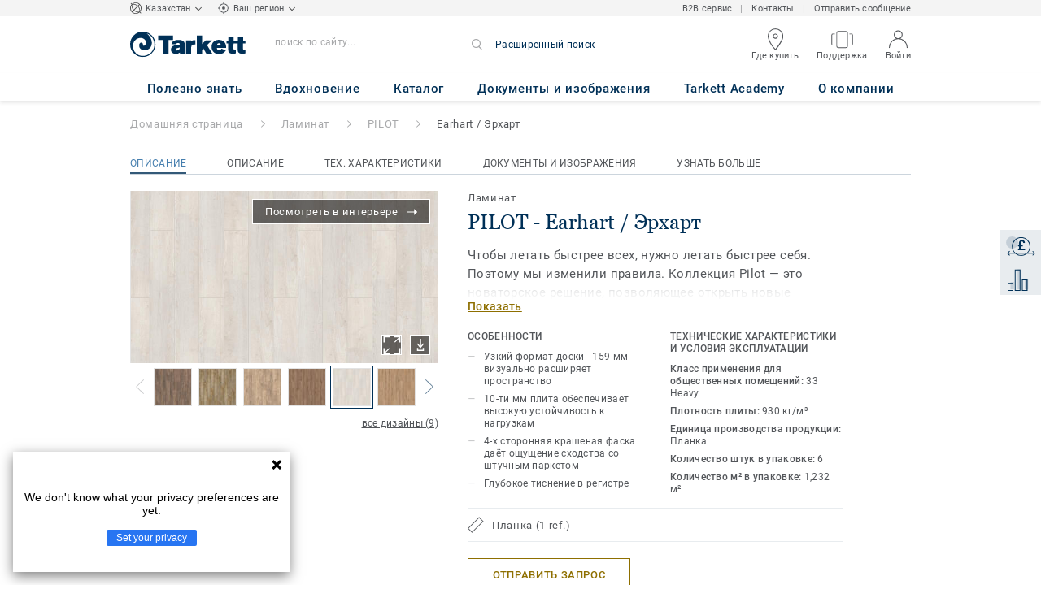

--- FILE ---
content_type: application/javascript
request_url: https://www.tarkett-kz.com/js/lib/yandex_analytics.js
body_size: 331
content:
/* eslint-disable */
function yandexAnalytics (document, window, metrikaCallbacksKey, yandexId) {
    (window[metrikaCallbacksKey] = window[metrikaCallbacksKey] || []).push(function () {
      try {
        window[`yaCounter${yandexId}`] = new Ya.Metrika({
          id: yandexId,
          clickmap: true,
          trackLinks: true,
          accurateTrackBounce: true,
          webvisor: true,
          trackHash: true
        });
      } catch (e) {
      }
    });
    var n = document.getElementsByTagName("script")[0], s = document.createElement("script"), f = function () {
      n.parentNode.insertBefore(s, n);
    };
    s.type = "text/javascript";
    s.async = true;
    s.src = "https://mc.yandex.ru/metrika/watch.js";
    if (window.opera == "[object Opera]") {
      document.addEventListener("DOMContentLoaded", f, false);
    } else {
      f();
    }
}

const yandexScriptNode = document.getElementById('yandex-script');
const yandexId = yandexScriptNode.getAttribute('data-yandex-id');

yandexAnalytics(document, window, "yandex_metrika_callbacks", yandexId);


--- FILE ---
content_type: text/plain
request_url: https://www.google-analytics.com/j/collect?v=1&_v=j102&a=230925243&t=pageview&_s=1&dl=https%3A%2F%2Fwww.tarkett-kz.com%2Fru_KZ%2Fcollection-C000878-pilot%2Fearhart-erhart&ul=en-us%40posix&dt=Earhart%20%2F%20%D0%AD%D1%80%D1%85%D0%B0%D1%80%D1%82%20PILOT%20%D0%9B%D0%B0%D0%BC%D0%B8%D0%BD%D0%B0%D1%82&sr=1280x720&vp=1280x720&_u=YGDACEABBAAAACAAo~&jid=1999310144&gjid=124374876&cid=910805346.1763207998&tid=UA-58365551-44&_gid=1713326089.1763207998&_r=1&_slc=1&gtm=45He5bc1n71WDP4QVv72158953za200zd72158953&cg1=product_page&cd1=KZ&cd2=BtoB&cd3=product_page&cd4=%D0%9B%D0%B0%D0%BC%D0%B8%D0%BD%D0%B0%D1%82&cd10=C000878&gcd=13l3l3l3l1l1&dma=0&tag_exp=103116026~103200004~104527906~104528500~104684208~104684211~115583767~115938466~115938469~116217636~116217638~116251938~116251940&z=61115984
body_size: -831
content:
2,cG-0LCEGLE5KG

--- FILE ---
content_type: application/javascript; charset=UTF-8
request_url: https://www.tarkett-kz.com/_nuxt/lang-messages-ru_KZ-yml.f687eb70a4b3189222b9.js
body_size: 34955
content:
(window.webpackJsonp=window.webpackJsonp||[]).push([[85],{974:function(e,t){const o=[{"components.footer.call_us":"Телефон:","components.nav.call_us":"Телефон:","components.footer.tarkett_social_facebook_link":"https://www.facebook.com/tarkettkz/","components.footer.tarkett_social_instagram_link":"https://www.instagram.com/tarkett_kz/","account.account_details.change_your_password":"ИЗМЕНИТЬ ПАРОЛЬ","account.account_details.details.edit":"ИЗМЕНИТЬ НАСТРОЙКИ УЧЕТНОЙ ЗАПИСИ","account.account_details.empty_history_title":"У вас еще не было ни одного заказа","account.account_details.details.company":"Название компании","account.account_details.details.email_address":"Ваш адрес электронной почты","account.account_details.details.firstname":"Имя","account.account_details.details.mobile_phone":"Мобильный телефон","account.account_details.details.office_phone":"Рабочий телефон","account.account_details.details.function.architect":"Архитектор","account.account_details.details.function.building_contractor":"Строительный подрядчик","account.account_details.details.function.designer":"Дизайнер","account.account_details.details.function.distributor":"Дистрибьютор","account.account_details.details.function.economist":"Экономист","account.account_details.details.function.flooring_contractor_support":"Компания по укладке напольных покрытий","account.account_details.details.function.general_contractor":"Генеральный подрядчик","account.account_details.details.function.label":"Ваша сфера деятельности","account.account_details.details.function.press":"Пресса","account.account_details.details.function.project_manager":"Руководитель проекта","account.account_details.details.lastname":"Фамилия","account.account_details.details.title":"ДАННЫЕ ВАШЕЙ УЧЕТНОЙ ЗАПИСИ","account.account_details.your_password":"ВАШ ПАРОЛЬ","account.account_nav.account_details":"Данные учетной записи","account.account_nav.documents":"Мои документы","account.account_nav.requests":"Запросы","account.account_nav.samples_history":"История заказов","account.confirmation_page.general_inquiry.label_button":"Вернуться на главную страницу","account.confirmation_page.general_inquiry.message":"Ваш вопрос был отправлен {ssid}. В ближайшее время с вами свяжется наш представитель.","account.confirmation_page.general_inquiry.meta.title":"Связаться с нами | Tarkett","account.confirmation_page.general_inquiry.title":"Спасибо!","account.contact":"Контактная информация","account.documents.title":"Ваши документы","account.documents.no_document_in_your_account":"У вас нет сохраненных в учетной записи документов.","account.documents.feel_free_to_add_some":"Вы можете их добавить в","account.documents.download_center_section":"разделе «Центр загрузок».","account.documents.you_could_then_create_list":"После этого вы сможете создавать списки для отправки по электронной почте.","account.edit_my_account.main_title":"Редактировать данные учетной записи","account.edit_my_account.title":"Редактировать данные учетной записи","account.edit_my_password.main_title":"Изменить пароль","account.edit_my_password.title":"Изменить пароль","account.edit_my_password.error.wrong_credentials":"Текущий пароль указан неверно.","account.edit_my_password.old-password":"Предыдущий пароль","account.edit_my_password.password":"Новый пароль","account.edit_my_password.current_password.blank":"Введите текущий пароль.","account.edit_my_password.password.blank":"Введите новый пароль.","account.edit_my_password.passwords.mismatch":"Два пароля не совпадают.","account.edit_my_password.repeat-password":"Повторите пароль","account.edit_my_password.submit":"Изменить пароль","account.general_inquiry.meta.title":"Связаться с нами | Tarkett","account.general_inquiry.title":"Связаться с нами","account.login.error_title":"В указанных данных обнаружена ошибка","account.login.fail":"Вы указали неверный адрес электронной почты и (или) пароль.","account.login.fail_attempt_3":"Учетная запись будет заблокирована после трех неудачных попыток входа.","account.login.fail_attempt_4":"Если вы еще раз введете неправильный пароль, учетная запись будет заблокирована.","account.login.forgot_password":"Забыли пароль?","account.login.locked":"Ваша учетная запись заблокирована из соображений безопасности. Вам было отправлено электронное письмо с инструкциями по смене пароля.","account.login.not_a_member.benefits.intro":"У вас еще нет учетной записи? Зарегистрируйтесь, чтобы воспользоваться следующими преимуществами: ","account.login.not_a_member.benefits.order_history":"смотреть историю запросов;","account.login.not_a_member.benefits.sample_order":"Сохранение документации;","account.login.not_a_member.benefits.simplified_contact":"Специальные привилегии для юридических лиц.","account.login.not_a_member.title":"Еще не зарегистрированы?","account.login.sign_in":"Войти","account.login.title":"Войти","account.my_account.signout":"ВЫЙТИ","account.my_account.user_interface_temporarily_unavailable":"Интерфейс пользователя временно недоступен.","account.password_request_confirm_page.button_resend_email":"Повторно отправить электронное сообщение","account.register.explanation":"Создание учетной записи в Tarkett не займет много времени. Просто заполните эту краткую форму.","account.register.title":"Создание учетной записи","account.requests.card.date_sent":"Дата отправки","account.requests.card.enquiry_details":"Описание вопроса","account.requests.card.enquiry_topic":"Тема вопроса","account.requests.card.hide_additional_notes":"Скрыть примечания","account.requests.card.previous_request":"Предыдущий запрос","account.requests.card.product_information":"Информация о продукте","account.requests.card.project":"Проект","account.requests.card.project_completion":"Завершение проекта","account.requests.card.project_information":"Информация о проекте","account.requests.card.project_maturity":"Стадия проекта","account.requests.card.project_size":"Размер проекта","account.requests.card.project_type":"Тип проекта","account.requests.card.request_enquiry":"Общий вопрос","account.requests.card.request_information":"Информация о запросе","account.requests.card.request_quote":"Стоимость","account.requests.card.request_type":"Тип запроса","account.requests.card.show_additional_notes":"Просмотреть примечания","account.requests.card.ssid":"Идентификатор запроса","account.requests.contact_link":"Связаться с Tarkett","account.requests.contact_message":"Возникла проблема с запросом или хотите внести изменения? Свяжитесь с одним из наших специалистов.","account.requests.main_title":"Ваши запросы","account.requests.title":"Ваши запросы","account.reset_password.explanation":"Чтобы сменить пароль, введите новый пароль дважды в соответствующих полях ниже.","account.reset_password.meta.title":"Создание нового пароля","account.reset_password.passwords_must_match":"Пароли должны совпадать","account.reset_password.title":"Создание нового пароля","account.reset_password_request.explanation":"Не помните пароль? Введите адрес электронной почты, указанный при регистрации учетной записи, и на него будет выслано сообщение с инструкциями по смене пароля.","account.reset_password_request.meta.title":"Забытый пароль","account.reset_password_request.title":"Забытый пароль","account.reset_password_request_confirmation.explanation":"Вам было отправлено электронное письмо с инструкциями по смене пароля. Выполнив их, вы сможете снова войти в свою учетную запись.","account.reset_password_request_confirmation.meta.title":"Электронное письмо с инструкциями по смене пароля отправлено","account.reset_password_request_confirmation.resend_explanation":"Еще не получили электронное письмо? Проверьте папку «Спам» или запросите повторную отправку.","account.reset_password_request_confirmation.title":"Электронное письмо отправлено","account.samples_history.empty_history_explanation":"Здесь будет отображаться история заказа образцов.","account.samples_history.main_title":"Ваши заказы","account.samples_history.title":"Ваша история образцов","account.sample_history.entry_sample.category":"категория","account.sample_history.entry_sample.dimensions":"размеры","account.sample_history.entry_sample.name":"название","account.sample_history.entry_sample.product_id":"идентификатор продукта","account.shipping_addresses.manage":"Управление адресами доставки","account.shipping_addresses.none-yet":"Вы еще не указали адрес доставки.","account.shipping_addresses_details.add_shipping_address":" Указать адрес |  Добавить еще один адрес| Добавить еще один адрес","account.shipping_addresses_details.delete_shipping_address":"Удалить","account.shipping_addresses_details.edit_shipping_address":"Редактировать","account.shipping_addresses_details.your_shipping_addresses":"адрес","account.sign_up.server_unavailable":"В данный момент сервер недоступен, повторите попытку позже.","account.sign_up_confirm_page.button_contact_us":"Связаться с нами","account.sign_up_confirm_page.button_resend_email":"Повторно отправить электронное сообщение","account.sign_up_confirm_page.not_received_email_text":"Еще не получили электронное письмо? Проверьте папку «Спам». Если письма в ней нет, или свяжитесь с нами.","account.sign_up_confirm_page.one_click_from_registration_text":"Поздравляем! Остался всего один шаг. Подтвердите свою учетную запись, следуя инструкциям в письме, которое мы вам отправили.","account.sign_up_confirm_page.seo_title":"Создание учетной записи","account.sign_up_confirm_page.title":"Подтверждение","account.signup_activation_request.p1":"Из соображений безопасности на ваш адрес электронной почты было отправлено письмо с инструкциями по активации учетной записи.","account.signup_activation_request.p2":"Щелкните ссылку в электронном сообщении для подтверждения своей личности","account.signup_activation_request.p3":'Если вы не получили электронное письмо, щелкните ссылку <a href="{url}">создания новой учетной записи</a>.',"account.signup_activation_request.title":"В Tarkett мы уже знаем вас","account.signup_activation_update.title":"Создать учетную запись","account.signup_activation_update.explanation":"Поздравляем! Остался всего один шаг. Просто заполните эту краткую форму.","account.signup_activation_update.error.invalid_token":"Вы используете недействительный токен.","account.signup_activation_update.success_message":"Поздравляем! Ваша учетная запись активирована","account.signup_landing.explanation":"Создав учетную запись всего за несколько минут, вы сможете пользоваться такими преимуществами, как сохранение заказов и документов, а также у вас будет доступ к будущим персонализированным функциям.","account.signup_landing.title":"Создать учетную запись","account.signup_landing.user_already_exists":"Адрес электронной почты уже используется","account.view.hello":"ДОБРО ПОЖАЛОВАТЬ!","account.view.my_account_menu":"МЕНЮ УЧЕТНОЙ ЗАПИСИ","account.view.title":"Ваша учетная запись","article.show.scroll_down":"Прокрутите вниз для продолжения","article.view.default_read_more":"Подробнее","article.view.learn_more":"Подробнее","article.view.related_articles":"Вам будет интересно|Вам будет интересно|Вам будет интересно","article.view.related_collections":"Подходящая коллекция|Подходящая коллекция|Подходящие коллекции","article_page.title.tarkett":"Tarkett","base.basket":"Корзина","base.hello":"Здравствуйте!","base.login":"Войти","base.reset-password":"Сменить пароль","base.switch-en_US":"Американский","base.switch-fr_FR":"Французский","base.switch-nl_NL":"Нидерландский","basket.add-sample":"Получить образец","basket.basket":"Ваша корзина","basket.download_image_mobile.seo.title":"Information on {collection_name} image | Tarkett","basket.empty":"Ваш список пуст","basket.order.btn":"Заказать","basket.order.success":"Товары из корзины заказаны","basket.order_confirmation.message":"Ваш заказ {ssid} подтвержден! Мы свяжемся с вами в ближайшее время и сообщим дату отправки.","basket.order_confirmation.meta.title":"Подтверждение заказа образцов","basket.order_confirmation.title":"Ваш заказ размещен","basket.product-id":"Идентификатор","basket.product-name":"Название продукта","basket.product-qty":"Количество","basket.quotation_confirmation.label_button":"Вернуться на главную страницу","basket.quotation_confirmation.message":"Ваш запрос {ssid} был отправлен. В ближайшее время с вами свяжется наш представитель.","basket.quotation_confirmation.meta.title":"Отправить запрос","basket.quotation_confirmation.title":"Спасибо!","basket.quotation_request.apptype.label":"Тип сооружения","basket.quotation_request.collection":"Коллекция","basket.quotation_request.from_cta.label":"","basket.quotation_request.from_cta.message":"","basket.quotation_request.from_footer.label":"Какая коллекция или продукт Вас интересует?","basket.quotation_request.from_footer.message":"","basket.quotation_request.ending.label":"Дата завершения","basket.quotation_request.ending.less_a_month":"Менее месяца","basket.quotation_request.ending.more_six_months":"Более 6 месяцев","basket.quotation_request.ending.one_to_three_months":"От 1 до 3 месяцев","basket.quotation_request.ending.three_to_six_months":"От 3 до 6 месяцев","basket.quotation_request.maturity.concept":"Дизайн-проект","basket.quotation_request.maturity.label":"Стадия проекта","basket.quotation_request.maturity.layout_in_progress":"Проектирование","basket.quotation_request.maturity.product_choices":"Выбор продуктов","basket.quotation_request.maturity.technical_specifications":"Технические условия","basket.quotation_request.product":"Продукт","basket.quotation_request.product_choice":"Выбранные вами продукты","basket.quotation_request.project_information":"Ваш проект","basket.quotation_request.request":"Запрос расценок","basket.quotation_request.send":"Отправить запрос","basket.quotation_request.size.label":"Размер проекта","basket.quotation_request.size.less_100":"< 100 м²","basket.quotation_request.size.less_200":"< 250 м²","basket.quotation_request.size.less_300":"< 500 м²","basket.quotation_request.size.less_400":"< 1000 м²","basket.quotation_request.size.less_500":"> 1000 м²","basket.quotation_request.success":"Запрос расценок отправлен","basket.quotation_request.title":"Отправить запрос","basket.shipping_address.form_title":"Информация о доставке","basket.shipping_address.form_title_anonymous":"Контактная информация и сведения о доставке","basket.shipping_address.new_address":"или отправить на другой адрес","basket.shipping_address.title":"Заказ образцов — информация о доставке","basket.shipping_address.title_anonymous":"Контактная информация и сведения о доставке","basket.shipping_project.apptype.label":"Тип сооружения","basket.shipping_project.apptype.office_public_institutions":"Офисы и государственные учреждения","basket.shipping_project.apptype.stores_shops":"Магазины","basket.shipping_project.comment.label":"","basket.shipping_project.comment.message":"Сообщение должно содержать не более 1500 символов","basket.shipping_project.ending.label":"Дата завершения","basket.shipping_project.ending.less_a_month":"Менее месяца","basket.shipping_project.ending.more_six_months":"Более 6 месяцев","basket.shipping_project.ending.one_to_three_months":"От 1 до 3 месяцев","basket.shipping_project.ending.three_to_six_months":"От 3 до 6 месяцев","basket.shipping_project.explanation":"Обратите внимание, что у вас должна быть учетная запись и вам необходимо заполнить все поля, отмеченные звездочкой (*)","basket.shipping_project.form_title":"Информация о проекте","basket.shipping_project.maturity.concept":"Концепция","basket.shipping_project.maturity.label":"Стадия проекта","basket.shipping_project.maturity.layout_in_progress":"Проектирование","basket.shipping_project.maturity.product_choices":"Выбор продукта","basket.shipping_project.maturity.technical_specifications":"Технические условия","basket.shipping_project.send":"Отправить заказ","basket.shipping_project.size.label":"Размер проекта","basket.shipping_project.size.less_100":"< 100 м²","basket.shipping_project.size.less_200":"< 250 м²","basket.shipping_project.size.less_300":"< 500 м²","basket.shipping_project.size.less_400":"< 1000 м²","basket.shipping_project.size.less_500":"> 1000 м²","basket.shipping_project.title":"Заказ образцов — информация о проекте","basket.view.added_everything":"Добавили все, что нужно?","basket.view.create_an_account":"Создать учетную запись","basket.view.have_an_account.benefits.intro":"У вас еще нет учетной записи? Зарегистрируйтесь, чтобы воспользоваться следующими преимуществами:","basket.view.have_an_account.benefits.order_history":"доступ к истории заказов;","basket.view.have_an_account.benefits.sample_order":"удобный заказ образцов;","basket.view.have_an_account.benefits.simplified_contact":"Специальные привилегии для юридических лиц.","basket.view.have_an_account.title":"Есть учетная запись? Войдите, чтобы сохранить заказ.","basket.view.info_proceed_anonymous":"Все готово? Переходите к <a {link_attrs}><span {span_attrs}>оплате заказа</span></a>","basket.view.label_size":"Формат","basket.view.order_now":"Оплатить","basket.view.placeholder":"Поиск по названию коллекции или артикулу","basket.view.remove":"Удалить","basket.view.requested_sample":"Ваша корзина пуста |  Запрошенный образец |  Запрошенные образцы","basket.view.search_text.b2b":"В корзине нет образцов. Одновременно можно заказывать не более следующего количества бесплатных образцов: {max}. Найдите подходящие варианты в каталоге и добавьте еще несколько товаров. | Одновременно можно заказывать не более следующего количества бесплатных образцов: {max}. Найдите подходящие варианты в каталоге и добавьте еще несколько товаров.|Одновременно можно заказывать не более следующего количества бесплатных образцов: {max}. Найдите подходящие варианты в каталоге и добавьте еще несколько товаров.","basket.view.search_text_api_down":"Выберите подходящий продукт.","basket.view.seo_title":"Моя корзина | Заказ образцов | Tarkett","basket.view.sign_in":"Войти","basket.view.title":"Моя корзина","category.collection_results.number_of_matching_results":" Коллекция | Коллекция |  Коллекции","category.hero.see_details":"ПОДРОБНАЯ ИНФОРМАЦИЯ","collection.backing_selection_select":"Выберите покрытие","collection.available_backing":"Доступные виды покрытия","collection.description":"Описание","collection.downloads.text":"Не нашли, что искали? В Центре документации вы найдете руководства по укладке и технические характеристики продуктов из коллекции {collectionName}","collection.downloads.title":"Документы и изображения","collection.downloads.visit":"Скачать документы","collection.download_image_mobile.download":"Скачать изображение","collection.hero.key_features":"Особенности","collection.hero.see_details":"Просмотреть еще","collection.next_step.get_quote_description":"Хотите узнать цену? Укажите нужные размеры, и мы сообщим вам стоимость идеального напольного покрытия.","collection.next_step.get_quote_link":"Отправить запрос","collection.next_step.get_quote_title":"Получить информацию о стоимости","collection.references.title":"Реализованный проект с использованием продуктов из коллекции {collection_name} |Реализованный проект с использованием продуктов из коллекции {collection_name} | Реализованный проект с использованием продуктов из коллекции {collection_name}","collection.technical_specifications.specifications-none":"Для этой коллекции нет общих технических условий.","collection.technical_specifications.title":"Технические характеристики и условия эксплуатации","collection.backing_specifications.backing_total_thickness":"Общая толщина","collection.backing_specifications.backing_post_consumer_recycled_content":"Материалы вторичной переработки","collection.backing_specifications.backing_dye_method":"Краска","collection.backing_specifications.backing_pile_fibre":"Волокно ворса","collection.backing_specifications.backing_compression_set_astm_d_3574":"Остаточная деформация при сжатии ASTM D-3574","collection.backing_specifications.backing_compression_deflection_astm_d_3574":"Прогиб (метрический) ASTM D 3574","collection.thumbnails.explore":"Подробнее","collection.thumbnails.order_a_sample":"Заказать образец","collection.thumbnails.room_visualizer_mobile_hint":"Воплотите свои идеи в жизнь с помощью визуализатора Tarkett (откройте сайт на компьютере или планшете).","collection.thumbnails.view_all":"Просмотреть все доступные форматы","collection.thumbnails.view_room_visualizer":"Просмотреть в визуализаторе помещений","collection.individual_sku.available_format":"Доступно в формате {length}|Доступно в формате {length}| Доступно в форматах {length}","collection.individual_sku.available_backing":" и покрытии {length}| и покрытии {length}| и покрытиях {length}","components.considerations.default_link_title":"Подробнее","components.considerations.discover_more":"Особенности и рекомендации для {name}","components.considerations.see_all":"ПРОСМОТРЕТЬ ВСЕ РЕКОМЕНДАЦИИ","components.considerations.see_less":"СКРЫТЬ ЧАСТЬ РЕКОМЕНДАЦИЙ","components.considerations.title":"Особенности и рекомендации для {name}","components.cookie_notification.button":"ПРИНЯТЬ И ЗАКРЫТЬ","components.cookie_notification.cookie_policy":"ПРАВИЛА В ОТНОШЕНИИ ФАЙЛОВ COOKIE","components.cookie_notification.message":"Мы используем файлы cookie, чтобы вы могли воспользоваться всеми доступными функциями. Продолжая работать с этим веб-сайтом, вы соглашаетесь с их использованием. Узнайте подробнее о","components.doc_centre_zipped_bar.document_list":"Список моих документов","components.doc_centre_zipped_bar.documents_added":"Документ, добавленный в список|Документ, добавленный в список|Документы, добавленные в список","components.doc_centre_zipped_bar.download":"Скачать","components.doc_centre_zipped_bar.email_documents":"Отправить документы по электронной почте","components.doc_centre_zipped_bar.mail_subject":"Список документов Tarkett","components.doc_centre_zipped_bar.next":"Далее","components.doc_centre_zipped_bar.previous":"Назад","components.doc_centre_zipped_bar.remove":"Удалить","components.filter-results.Tarkett":"Tarkett","components.filter-results.jpeg":"JPEG","components.filter-results.jpg":"JPG","components.filter-results.ms_excel":"MS Excel","components.filter-results.ms_word":"MS Word","components.filter-results.pdf":"PDF","components.filter_results.clear_filters":"Сбросить фильтры","components.footer.customer_service_contact_us":"Отправить сообщение","components.footer.customer_service_title":"Поддержка","components.footer.faq":"Частые вопросы","components.footer.hygiene_links_careers":"Карьера","components.footer.hygiene_links_cookies":"Политика в отношении файлов Cookie","components.footer.hygiene_links_copyright":"© Tarkett, {year} г.","components.footer.hygiene_links_corporate":"Корпоративная информация","components.footer.hygiene_links_privacy":"Политика конфиденциальности","components.footer.hygiene_links_site_map":"Карта сайта","components.footer.quick_links_ask_for_quotation":"Отправить запрос","components.footer.quick_links_order_sample":"Заказать образец","components.footer.quick_links_title":"Дополнительно","components.footer.tarkett_social_facebook":"Подписывайтесь на нас на Facebook","components.footer.tarkett_social_title":"Подпишитесь","components.footer.tarkett_social_twitter":"Читайте нас в Twitter","components.footer.tarkett_social_twitter_link":"https://twitter.com/TarkettUK","components.footer.uk_b2b_quick_links.delivery_express":"Двухдневная экспресс-доставка","components.footer.webshop":"Webshop","components.document.add_to_email_list":"Добавить в электронное письмо","components.document.download":"Скачать","components.document.included_in_your_email_list":"Добавлено к электронному письму","components.document.published":"Опубликовано","components.document.remove_document":"Удалить документ","components.document.save_to_account_list":"Сохранить в мою учетную запись","components.document.saved_to_account_list":"Сохранено в учетной записи","components.nav.about_tarkett":"О компании Tarkett","components.nav.ask_for_quotation":"Отправить запрос","components.nav.contact_us":"Контакты","components.nav.corporate_website":"Корпоративный веб-сайт","components.nav.cpds":"О Tarkett Академии","components.nav.design":"Дизайн","components.nav.discover_tarkett":"О КОМПАНИИ","components.nav.download_documents_by_brand":"Бренд","components.nav.download_documents_by_category":"Категория","components.nav.download_documents_by_segment":"ОБЛАСТЬ ПРИМЕНЕНИЯ","components.nav.explore_ideas":"ПРОСМОТРЕТЬ ИДЕИ","components.nav.explore_segment":"ПРОСМОТРЕТЬ ОТРАСЛИ","components.nav.explore_segment_by_segment":"ОБЛАСТЬ ПРИМЕНЕНИЯ","components.nav.find_products":"ПОИСК ПРОДУКТОВ","components.nav.find_products_by_category":"Категория","components.nav.find_products_by_segment":"ОБЛАСТЬ ПРИМЕНЕНИЯ","components.nav.floorskills":"Расписание курсов","components.nav.workshop_tarkett":"L'Atelier Tarkett","components.nav.innovation":"Инновации","components.nav.latest_news":"Новости","components.nav.london_showroom":"Контакты Tarkett Академии","components.nav.references":"Реализованные проекты","components.nav.store_locator":"Найти дистрибьютора","components.nav.sustainability":"Экология","components.nav.tarkett_studio":"Студия Tarkett","components.nav.train_and_connect":"Tarkett academy","components.nav.plan_and_design":"ПРОЕКТ И ДИЗАЙН","components.nav.find_products_by_area":"By Room","components.overlay.select_format.button":"Добавить формат в корзину","components.overlay.select_format.dimensions":"размеры","components.overlay.select_format.product_id":"идентификатор продукта","components.overlay.select_format.title":"Выбрать формат образца","components.overlay.sample_add_to_basket_popin.checkout":"ОПЛАТИТЬ","components.overlay.sample_add_to_basket_popin.close":"Закрыть добавленный дизайн образца","components.overlay.sample_add_to_basket_popin.error.sample_already_added_detail":"Добавьте еще несколько или переходите к оплате.","components.overlay.sample_add_to_basket_popin.error.sample_already_added_message":"Этот образец уже добавлен","components.overlay.sample_add_to_basket_popin.error.sample_already_added_title":"ОБРАЗЕЦ УЖЕ ДОБАВЛЕН В КОРЗИНУ","components.overlay.sample_add_to_basket_popin.error.samples_ordering_limit_detail":"КОРЗИНА ЗАПОЛНЕНА","components.overlay.sample_add_to_basket_popin.error.samples_ordering_limit_message":"Достигнуто максимальное количество образцов","components.overlay.sample_add_to_basket_popin.error.samples_ordering_limit_title":"КОРЗИНА ЗАПОЛНЕНА","components.overlay.sample_add_to_basket_popin.error.service_unavailable_detail":"Повторите попытку позже.","components.overlay.sample_add_to_basket_popin.error.service_unavailable_message":"Сервис сейчас недоступен.","components.overlay.sample_add_to_basket_popin.error.service_unavailable_title":"Сервис недоступен","components.overlay.sample_add_to_basket_popin.success.title":"Образец добавлен |Образец добавлен |  Образцы добавлены","account.sample_history.entry.additional_samples":" В заказ добавлено следующее количество дополнительных образцов: {count}.| В заказ добавлено следующее количество дополнительных образцов: {count}.","account.sample_history.entry.delivery_information":"Информация о доставке","account.sample_history.entry.hide_order_details":"Скрыть детали заказа","account.sample_history.entry.order_id":"Идентификатор заказа","account.sample_history.entry.order_information":"информация о заказе","account.sample_history.entry.order_placed":"Заказ размещен","account.sample_history.entry.previous_order":"предыдущий заказ","account.sample_history.entry.project_completion":"Завершение проекта","account.sample_history.entry.project_information":"Информация о проекте","account.sample_history.entry.project_maturity":"Стадия проекта","account.sample_history.entry.project_size":"Размер проекта","account.sample_history.entry.project_type":"Тип проекта","account.sample_history.entry.shipping_address":"Адрес доставки","account.sample_history.entry.swatch_samples":"образцы палитры","account.sample_history.entry.view_order_details":"Просмотреть детали заказа","components.search_overlay.search_the_site":"Поиск на сайте","components.searchbox.label":"Поиск на сайте","components.searchbox.submit_button":"Поиск","components.searchbox.suggested_results_title":"Рекомендуемые результаты","components.site_switch.b2b":"для коммерческих проектов","components.site_switch.b2c":"для дома","components.site_switch.close":"Закрыть","components.site_switch.go":"Перейти","components.site_switch.title":"Добро пожаловать в Tarkett","components.thumbnails.product_count":"Просмотреть все дизайны: {count}|Просмотреть все дизайны: {count}|Просмотреть все дизайны: {count}","components.thumbnails.show_less":"Скрыть часть","components.thumbnails.title":"Доступно дизайнов и расцветок: {count}|Доступно дизайнов и расцветок: {count}|Доступно дизайнов и расцветок: {count}","components.format.express_delivery_format.available_as_part_of_two_day_express":"В рамках двухдневной экспресс-доставки доступно следующее количество форматов: {count}|В рамках двухдневной экспресс-доставки доступно следующее количество форматов: {count}|В рамках двухдневной экспресс-доставки доступно следующее количество форматов: {count}","components.format.express_delivery_format.more_about_two_days_express":"Узнайте подробнее о двухдневной экспресс-доставке","components.nav.webshop":"Webshop","country.ir":"Республика Ирландия","country.mx":"Мексика","country.uk":"Великобритания","country.us":"Соединенные Штаты","document.view.header_title":"Документы и изображения","document.view.page_title":"Документы и изображения","edit.my-password":"Изменить пароль","edit.password-save-successful":"Пароль успешно изменен.","edit.save":"Сохранить","edit.save-successful":"Профиль успешно обновлен","error.not_logged":"Чтобы продолжить, необходимо войти в учетную запись. Если у вас еще нет учетной записи, зарегистрируйтесь.","filter-area":"Помещение","filter-brand":"Бренд","filter-color":"Цвет","filter-doc-category":"Категория","filter-doc-role":"Тип документа","filter-doc-type":"Тип файла","filter-format":"Формат","filter-installation-method":"Укладка","filter-locations":"Местоположение","filter-product-family":"Название категории","filter-segment":"Назначение","filter-tone":"Оттенок","form.account.general_inquiry.company_name.blank":"Отсутствует название компании","form.account.general_inquiry.company_name.label":"Название компании","form.account.general_inquiry.email.blank":"Адрес электронной почты не указан или имеет неверный формат","form.account.general_inquiry.email.label":"Адрес электронной почты","form.account.general_inquiry.error":"Во время отправки запроса произошла ошибка...","form.account.general_inquiry.first_name.blank":"Отсутствует имя","form.account.general_inquiry.first_name.label":"Имя","form.account.general_inquiry.last_name.blank":"Отсутствует фамилия","form.account.general_inquiry.last_name.label":"Фамилия","form.account.general_inquiry.message.description":"Текст не должен превышать 1500 символов","form.account.general_inquiry.message.label":"Сообщение","form.account.general_inquiry.phone.label":"Номер телефона","form.account.general_inquiry.segment.aged-care":"Уход за престарелыми","form.account.general_inquiry.segment.blank":"Укажите область применения","form.account.general_inquiry.segment.education":"Образование","form.account.general_inquiry.segment.healthcare":"Здравоохранение","form.account.general_inquiry.segment.hospitality":"Гостиничная индустрия","form.account.general_inquiry.segment.housing":"Жилищное строительство","form.account.general_inquiry.segment.indoor-sports":"Спортивные помещения","form.account.general_inquiry.segment.industry-and-transport":"Производство и транспорт","form.account.general_inquiry.segment.label":"Назначение","form.account.general_inquiry.segment.not_valid":"Отрасль указана неверно","form.account.general_inquiry.segment.offices-and-public-institutions":"Офисы и государственные учреждения","form.account.general_inquiry.segment.stores-and-shops":"Магазины","form.account.general_inquiry.send":"Отправить","form.account.general_inquiry.success":"Благодарим за отправку запроса!","form.account.general_inquiry.topic.blank":"Тема не выбрана","form.account.general_inquiry.topic.find-retailers-in-my-area":"Найти продукт поблизости","form.account.general_inquiry.topic.get-product-information":"Получить информацию о продукте","form.account.general_inquiry.topic.label":"Тема","form.account.general_inquiry.topic.meet-tarkett-sales-repr":"Встретиться с менеджером по продажам Tarkett","form.account.general_inquiry.topic.other":"Получить дополнительную информацию","form.basket.quotation_request.error.segment.blank":"Выберите назначение","form.basket.quotation_request.error.comment.blank":"Сообщите детали проекта","form.basket.quotation_request.error.ending.blank":"Когда планируется завершение проекта?","form.basket.quotation_request.error.maturity.blank":"На какой стадии находится проект?","form.basket.quotation_request.error.size.blank":"Каков размер проекта?","form.basket.quotation_request.select_placeholder":"Выберите вариант","form.basket.shipping_address.contact_information_anonymous":"Контактная информация","form.basket.shipping_address.deliver_to_existing_address":"Отправить по этому адресу","form.basket.shipping_address.existing_address":"Адрес","form.basket.shipping_address.instruction":"Укажите адрес доставки. Он будет автоматически сохранен в учетной записи.","form.basket.shipping_address.instruction_address_anonymous":"Укажите точный адрес, куда доставить образцы.","form.basket.shipping_address.instruction_contact_anonymous":"Укажите контактное лицо для этого заказа.","form.basket.shipping_address.option_send_to_a_new":"Или укажите другой адрес","form.basket.shipping_address.select_delivery_address":"Выбрать адрес доставки","form.basket.shipping_address.send_to_a_new":"Отправить на другой адрес","form.basket.shipping_address.send_to_a_new_anonymous":"Информация о доставке","form.basket.shipping_project.asterisk_notice":"Обратите внимание, что необходимо заполнить все поля","form.basket.shipping_project.error.apptype":"Выберите назначение","form.basket.shipping_project.error.comment":"Опишите подробнее ваши требования.","form.basket.shipping_project.error.ending":"Когда планируется завершение проекта?","form.basket.shipping_project.error.maturity":"На какой стадии находится проект?","form.basket.shipping_project.error.size":"Каков размер проекта?","form.basket.shipping_project.select_placeholder":"Выберите вариант","form.customer_info.customer_company_name.blank":"Укажите название компании","form.customer_info.customer_company_name.label":"Название компании","form.customer_info.email.blank":"Необходимо указать адрес электронной почты.","form.customer_info.email.label":"Адрес электронной почты","form.customer_info.first_name.blank":"Необходимо указать имя","form.customer_info.first_name.label":"Имя","form.customer_info.last_name.blank":"Необходимо указать фамилию","form.customer_info.last_name.label":"Фамилия","form.edit_my_account.asterisk_notice":"Обязательные поля отмечены звездочками","form.edit_my_account.cancel":"Отмена","form.edit_my_account.company_name":"Название компании","form.edit_my_account.contact_details":"Информация о контактном лице","form.edit_my_account.email":"Адрес электронной почты","form.edit_my_account.first_name":"Имя","form.edit_my_account.last_name":"Фамилия","form.edit_my_account.mobile_phone":"Номер мобильного телефона","form.edit_my_account.office_phone":"Номер рабочего телефона","form.edit_my_account.professional_details":"Профессиональная информация","form.edit_my_account.submit":"Сохранить изменения","form.function.architect":"Архитектор","form.function.blank":"Укажите сферу деятельности","form.function.building_contractor":"Строительный подрядчик","form.function.designer":"Дизайнер","form.function.distributor":"Дистрибьютор","form.function.economist":"Экономист","form.function.general_contractor":"Генеральный подрядчик","form.function.label":"Ваша сфера деятельности","form.function.placeholder":"Выберите вариант","form.function.press":"Пресса","form.function.project_manager":"Руководитель проекта","form.in_page_search.search":"Поиск","form.login_type.email_address.error":"Проверьте формат адреса электронной почты","form.login_type.email_address.label":"Ваш адрес электронной почты","form.login_type.password":"Ваш пароль","form.login_type.sign_in":"Войти","form.reset_password.error.repeat_password":"Пароли не совпадают","form.reset_password.password_first":"Новый пароль","form.reset_password.password_second":"Укажите новый пароль еще раз","form.reset_password.submit":"Сохранить новый пароль","form.reset_password_request.email_address":"Ваш адрес электронной почты","form.reset_password_request.error.email_address":"Проверьте формат адреса электронной почты","form.reset_password_request.submit":"Сменить пароль","form.shipping_address.address.blank":"Укажите адрес","form.shipping_address.address.label":"Адрес","form.shipping_address.city.blank":"Укажите город","form.shipping_address.city.label":"Город","form.shipping_address.company_name.blank":"Укажите адрес, куда необходимо доставить образцы","form.shipping_address.company_name.label":"Укажите местоположение или название компании получателя","form.shipping_address.continue":"Продолжить","form.shipping_address.country.blank":"Выберите страну","form.shipping_address.country.label":"Страна","form.shipping_address.county.label":"Район","form.shipping_address.postal_code.blank":"Укажите индекс","form.shipping_address.postal_code.label":"Индекс","form.shipping_address.state.blank":"Выберите правильную область","form.shipping_address.state.label":"Область","form.shipping_address.update":"Обновить","form.sign_up.asterisk_notice":"Обязательные поля отмечены звездочками","form.sign_up.button":"Создать учетную запись","form.sign_up.company_name":"Название компании","form.sign_up.email":"Адрес электронной почты","form.sign_up.firstName":"Имя","form.sign_up.function":"Ваша сфера деятельности","form.sign_up.lastName":"Фамилия","form.sign_up.password":"Пароль","form.sign_up.repeat_password":"Повторите пароль","form.sign_up.firstname.blank":"Необходимо указать имя.","form.sign_up.lastname.blank":"Необходимо указать фамилию.","form.sign_up.password.blank":"Необходимо указать пароль.","form.sign_up.company_name.blank":"Необходимо указать название компании.","form.sign_up.function.blank":"Необходимо указать сферу деятельности.","form.signup_activation.button":"Активировать учетную запись","form.signup_landing.button":"Далее","form.signup_landing.email":"Адрес электронной почты","form.signup_landing.email.blank":"Адрес электронной почты не указан или имеет неверный формат","global.field_required.error":"Необходимо заполнить это поле","global.language.en_GB":"Английский","global.language.en_US":"Английский","global.language.es_US":"Испанский","global.phone_number":"+7(495)775-3737","global.phone_number_human":"+7(495)775-3737","global.tarkett":"Tarkett",google_site_verification:"DLWmz_ds0aTpBXfL6L3C8Me7pO4oYHoAOqZ3n6kJLE0","homepage.collection":"Коллекция","homepage.empty-results":"Поиск не дал результатов. Попробуйте выполнить поиск по артикулу (например, 3242820) или по цвету (например, бежевый).","homepage.feature_promo_quote.link_title_empty":"Узнать, как мы это делаем","homepage.featured_articles.learn_more":"Подробнее","homepage.featured_articles.module_title":"Вам будет интересно|Вам будет интересно|Вам будет интересно","homepage.links.by_category":"Категория","homepage.links.by_color":"ЦВЕТОВОЕ РЕШЕНИЕ","homepage.links.by_segment":"Область применения","homepage.links.find_perfect":"Найдите лучшее решение","homepage.next_step.create_you_space":"Создайте свое пространство","homepage.next_step.documentation_centre":"Документы и изображения","homepage.next_step.go_to_downloads":"Перейти к загрузкам","homepage.next_step.launch_visualiser":"Посмотреть в интерьере","homepage.next_step.order_sample":"Заказать образец","Add text in CTA":"no existing text","homepage.next_step.order_sample_now":"Заказать образец","homepage.references.title":"Реализованный проект |Реализованный проект | Реализованные проекты","homepage.search-body-placeholder":"поиск по сайту...","homepage.sku":"Код продукта","homepage.welcome.b2b":"Добро пожаловать в Tarkett для профессионалов!","homepage.welcome.b2c":"Добро пожаловать в Tarkett для клиентов!","latest_news.description":"Все о напольных покрытиях — продукты, инновации, события, выставки и т. д.","latest_news.details_link":"Подробнее","latest_news.seoTitle":"Новости | Tarkett","latest_news.title":"Новости","login.company-name":"Название компании","login.confirm-error":"К сожалению, мы не можем подтвердить адрес электронной почты по этой ссылке...","login.confirm-successful":"Ваш адрес электронной почты подтвержден! Теперь вы можете войти в учетную запись.","login.contact":"Имя контактного лица","login.create-account":"Создать учетную запись","login.email":"Адрес электронной почты","login.firstName":"Имя","login.lastName":"Фамилия","login.login":"Логин","login.phone":"Номер телефона","login.registration-successful":"Практически готово! Подтвердите свою учетную запись, щелкнув ссылку в письме, которое мы вам отправили.","login.username":"Имя пользователя","my-account.market":"Рынок:","nav.account_title.log_in":"Войти","nav.account_title.log_out":"Выйти","nav.account_title.welcome":"Добро пожаловать!","nav.b2b_plan_design.bim":"Как выбрать напольное покрытие","nav.b2b_plan_design.floorcraft_design_service":"Art Designer","nav.b2b_plan_design.room_visualizer":"iDesigner","nav.b2c_plan_design.link_floor_calculator":"Калькулятор пола","nav.b2c_plan_design.room_visualizer":"iDesigner","nav.close.button":"скрыть","nav.dealer_locator.options":"Настройки сервиса определения местоположения","nav.download_documents.allOtherTypes":"Все другие типы","nav.download_documents.brochure":"Брошюра","nav.download_documents.certificates":"Сертификаты","nav.download_documents.dataSheet":"Паспорт изделия","nav.download_documents.dop":"Декларация качественных характеристик","nav.download_documents.downloadAll":"Пакет документов коллекции","nav.download_documents.environnement":"Соответствие экологическим требованиям","nav.download_documents.guarantee":"Гарантия","nav.download_documents.installation":"Инструкции по укладке","nav.download_documents.maintenance":"Инструкции по техническому обслуживанию","nav.download_documents.tenderDataSheet":"Тендерная документация","nav.install_maintain.allOtherTypes":"Все другие типы","nav.install_maintain.brochure":"Брошюра","nav.install_maintain.certificate":"Сертификат","nav.install_maintain.dataSheet":"Паспорт изделия","nav.install_maintain.dop":"Декларация качественных характеристик","nav.install_maintain.downloadAll":"Пакет документов коллекции","nav.install_maintain.environnement":"Соответствие экологическим требованиям","nav.install_maintain.guarantee":"Гарантия","nav.install_maintain.installation":"Инструкции по укладке","nav.install_maintain.maintenance":"Инструкции по техническому обслуживанию","nav.install_maintain.tenderDataSheet":"Тендерная документация","nav.title.download_documents":"Документы и  изображения","nav.title.install_maintain":"Укладка и обслуживание","news.detail.related_collections.available_skus":"Доступно следующее количество артикулов: {count}|Доступно следующее количество артикулов: {count}|Доступно следующее количество артикулов: {count}","news.detail.related_collections.title":"Рекомендуемые коллекции","news.detail.related_news.title":"Другие новости","news.detail.go_back":"Назад к списку всех новостей","product.download_image_mobile.seo.title":"Information on {productName} image | Tarkett","product.download_image_mobile.download":"Скачать изображение","product.hero.applications":"Продукт {product_name} подходит для","product.hero.product_count_available":"Доступен продукт: {count}|Доступен продукт: {count}|Доступно продуктов: {count}","product.hero.welding_rods.title":"Сварочные шнуры","product.hero.product_count_show":"Просмотреть все форматы: {count}|Просмотреть все форматы: {count}|Просмотреть все форматы: {count}","product.hero.understand":"Узнайте про","product.next_step.get_quote_description":"Хотите узнать цену? Укажите нужные размеры, и мы сообщим вам стоимость идеального напольного покрытия.","product.next_step.get_quote_link":"Отправить запрос","product.next_step.get_quote_title":"Получить информацию о стоимости","product.next_step.launch_visualiser":"Посмотреть в интерьере","product.next_step.need_a_sample":"Нужен образец?","product.next_step.need_a_sample_description":"Если вам необходим продукт {product_name}, обратитесь к дистрибьютору Tarkett или свяжитесь с нами с 8","product.next_step.need_a_sample_link":"Заказать образец","product.next_step.order_sample_description":"Получите практический опыт работы с коллекцией {collection_name}, сравнивайте товары, размеры и почувствуйте качество. Можно заказать следующее количество товаров разных размеров: {product_limit}.","product.next_step.order_sample_link":"Заказать образец","product.next_step.order_sample_title":"Заказать образец","product.next_step.vizualizer_description":"Воплотите свои идеи в жизнь с помощью визуализатора помещений Tarkett. Выберите напольное покрытие из множества вариантов товаров Tarkett.","product.next_step.vizualizer_description_mobile":"Воплотите свои идеи в жизнь с помощью визуализатора помещений Tarkett (откройте сайт на компьютере или планшете).","product.next_step.vizualizer_link":"Создайте свое пространство","product.references.title":"Реализованный проект с использованием товаров из коллекции {collection_name} |Реализованный проект с использованием товаров из коллекции {collection_name} | Реализованные проекты с использованием товаров из коллекции {collection_name}","product.technical_specifications.title":"Технические характеристики и условия эксплуатации","product.view.see_collection":"Просмотреть коллекцию","product.available_backings":"Доступные виды покрытия","product.common_characteristics":"Общие характеристики","reference.detail.hero.architect":"Дизайнер/ архитектор","reference.detail.hero.building_owner":"Владелец здания","reference.detail.hero.collection_used":"Используемая коллекция","reference.detail.hero.contractor":"Подрядная организация","reference.detail.related_articles.title":"Вам будет интересно|Вам будет интересно|Вам будет интересно","reference.detail.see_all_references":"Все реализованные проекты","reference.hub.meta.description":"Они доверили свои проекты нам. Узнайте об использовании товаров Tarkett в реальной жизни и о наших клиентах, которые нашли лучшее решение для своих проектов.","reference.hub.reference_list.link_label":"Просмотреть еще","reference.hub.reference_list.number_of_matching_results":"Найдено проектов: {count}|Найдено проектов: {count}|Найдено проектов: {count}","reference.hub.teaser":"Они доверили свои проекты нам. Узнайте об использовании товаров Tarkett в реальной жизни и о наших клиентах, которые нашли лучшее решение для своих проектов.","reference.hub.title":"Реализованные проекты","reference.detail.hero.title":"Используемые коллекции","reset.request-button":"Изменить пароль","reset.request-error-1":"Пользователь не существует.","reset.request-error-2":"Вы уже запрашивали сегодня пароль.","reset.request-password-button":"Сменить мой пароль","reset.reset-error-1":"Указанный токен недействителен","reset.reset-error-2":"Минимальная длина пароля — 2 символа.","reset.reset-successful":"Пароль успешно изменен!","sample.available":"доступно","sample.not_available":"недоступно","search.compare_products.ask_for_quote":"Отправить запрос","search.compare_products.go_back_to_serp":"Вернуться к результатам поиска","search.compare_products.order_a_sample":"Заказать образец","search.compare_products.title":"Инструмент сравнения","search.compare_products.view_in_room_designer":"Просмотреть в визуализаторе помещений","search.filter.filter_results.close":"Закрыть фильтры","search.filter.filter_results.filter_results":"Уточнить параметры поиска","search.search_no_result.no_result":"К сожалению, поиск не дал результатов.","search.search_no_result.no_result_description":"Введите другой запрос или {contact_us}, чтобы получить персональный ответ.","search.search_no_result.no_result_description_contact_tarkett":"свяжитесь с нами","search.search_no_result.title":"РЕЗУЛЬТАТЫ ПОИСКА","search.search_result_all.collection_count":"Показать все коллекции ({count})|Показать все коллекции ({count})|Показать все коллекции ({count})","search.search_result_all.collections":"Коллекции","search.search_result_all.document_count":"Показать все документы ({count})|Показать все документы ({count})|Показать все документы ({count})","search.search_result_all.documents":"Документы и изображения","search.search_result_all.other_results":"Все результаты","search.search_result_all.other_results_count":"Показать все результаты ({count})","search.search_result_all.product_count":"Показать все продукты({count})|Показать все продукты({count})|Показать все продукты ({count})","search.search_result_all.products":"Продукты","search.search_result_all.search_results_for":"Результаты поиска для","search.search_result_all.see_all_collections":"Показать все коллекции","search.search_result_all.see_all_products":"Показать все продукты","search.search_result_all.total_count":"Найдено всего: {count}|Найдено всего: {count}|Найдено всего: {count}","search.search_result_nav.all":"Все","search.search_result_nav.collections":"Коллекции","search.search_result_nav.documents":"Документы и изображения","search.search_result_nav.other_results":"Все результаты","search.search_result_nav.products":"Продукты","search.search_results_collections.number_of_matching_results":" Найдена коллекция| Найдена коллекция|  Найдено коллекций","search.search_results_documents.number_of_matching_results":" Найден документ | Найден документ |  Найдено документов","search.search_results_others.number_of_matching_results":" Найдено | Найдено |  Найдено","search.search_results_products.compare":"Сравнить","search.search_results_products.compare_up_to_3":"Сравнить до 3 продуктов","search.search_results_products.number_of_matching_results":" Найден продукт | Найден продукт |  Найдено продуктов","search.search_results_products.sort.color_lightest_to_darkest":"От светлого к темному","search.search_results_products.sort.color_darkest_to_lightest":"От темного к светлому","search.search_results_products.sort.product_name_a_to_z":"Продукты от А до Я","search.search_results_products.sort.product_name_z_to_a":"Продукты от Я до А","search.search_results_products.sort.relevance":"Релевантность","search.search_results_products.sort.sort_by":"СОРТИРОВАТЬ ПО","segment.hub.collection_count":" Нет коллекций| Число коллекций: {count}| Число коллекций: {count}","segment.hub.real_case":"Реализованный проект для)|Реализованные проекты для","segment.hub.see_all_solutions":"ПРОСМОТРЕТЬ ВСЕ РЕШЕНИЯ","segment.hub.see_less_solutions":"СКРЫТЬ ЧАСТЬ РЕШЕНИЙ","segment.hub.solutions_title":"Решение для любого пространства","segment.next_step.vizualizer_description":"Посмотрите, как это будет выглядеть: выберите помещение, напольное покрытие и окружающую цветовую гамму","segment.next_step.vizualizer_description_mobile":"Посмотрите, как это будет выглядеть: выберите помещение, напольное покрытие и окружающую цветовую гамму","segment.next_steps.title":"Посмотреть в интерьере","segment.next_steps.title_agedcare":"Уход за престарелыми","segment.next_steps.title_bathroom":"Ванная комната","segment.next_steps.title_bedroom":"Спальня","segment.next_steps.title_education":"Образование","segment.next_steps.title_entrance":"Прихожая и коридоры","segment.next_steps.title_healthcare":"Здравоохранение","segment.next_steps.title_home":"Дом","segment.next_steps.title_homeoffice":"Домашний офис","segment.next_steps.title_hospitality_travel_leisure":"Гостиничная индустрия, путешествия и отдых","segment.next_steps.title_kidsbedroom":"Детская и игровая комната","segment.next_steps.title_kitchen":"Кухня","segment.next_steps.title_livingroom":"Гостиная","segment.next_steps.title_stores_n_shops":"Магазины","segment.next_steps.title_workplace":"Рабочее место","segment.next_step.roomviz_title":"Посмотреть в интерьере","segment.solution.default_link_title":"Подробнее","segment.solution.see_segment":"Просмотреть назначение","segment.solution.suggested_collections_title":"{name} — рекомендуемая коллекция|{name} — рекомендуемые коллекции","segment.requirement.title":"Основные требования","segment.requirement.subtitle":"При разработке продуктов для сферы {name} мы удостоверились","select-one":"Выберите вариант","shipping_address.add.asterisk_notice":"Обратите внимание, что необходимо заполнить все поля","shipping_address.add.html_title":"Добавить адрес","shipping_address.add.success":"Ваш адрес доставки был успешно добавлен!","shipping_address.add.title":"Добавить адрес","shipping_address.delete.success":"Ваш адрес доставки был успешно удален!","shipping_address.edit.asterisk_notice":"Обратите внимание, что необходимо заполнить все поля","shipping_address.edit.html_title":"Изменить мой адрес доставки","shipping_address.edit.success":"Ваш адрес доставки был успешно обновлен!","shipping_address.edit.title":"Изменить мой адрес доставки","sku-details.sample_availability":"Доступные образцы","sku-details.sample_available":"Да","sku-details.sample_not_available":"Нет","sku-details.sample_not_available_message":"Для этого артикула нет образцов (свяжитесь с нами).","sku.id":"Артикул","sku.name":"Название","sku.sample":"Образец","tarkett_form_theme.asterisk_notice":"Обязательные поля отмечены звездочками","tarkett_form_theme.error_notice":" В УКАЗАННОЙ ВАМИ ИНФОРМАЦИИ НАЙДЕНО СЛЕДУЮЩЕЕ КОЛИЧЕСТВО ОШИБОК: {count}. | В УКАЗАННОЙ ВАМИ ИНФОРМАЦИИ НАЙДЕНО СЛЕДУЮЩЕЕ КОЛИЧЕСТВО ОШИБОК: {count}. |  В УКАЗАННОЙ ВАМИ ИНФОРМАЦИИ НАЙДЕНО СЛЕДУЮЩЕЕ КОЛИЧЕСТВО ОШИБОК: {count}.","tarkett_form_theme.reset_link":'Щелкните <a class="{link_class}" href="{url}">здесь</a>, чтобы запросить смену пароля.',"twig_bundle.404_exception.message":'Вернуться на <a href="{url}">ГЛАВНУЮ СТРАНИЦУ</a>',"twig_bundle.404_exception.title":"404!","twig_bundle.500_exception.message":'Вернуться на <a href="{url}">ГЛАВНУЮ СТРАНИЦУ</a>',"twig_bundle.500_exception.service_unavailable":"Этот сервис недоступен. Повторите попытку позже.","twig_bundle.500_exception.title":"500!","account.edit_my_account.company_name.blank":"Необходимо указать название компании.","account.edit_my_account.firstname.blank":"Необходимо указать имя.","account.edit_my_account.function.blank":"Необходимо указать сферу деятельности.","account.edit_my_account.lastname.blank":"Необходимо указать фамилию.","account.edit_my_account.password.blank":"Необходимо указать пароль.","account.edit_my_password.password.long":"Максимальная длина пароля — 100 символов.","account.edit_my_password.password.short":"Минимальная длина пароля — 6 символов.","collection.next_step.find_retailer_title":"Найти дистрибьютора","components.overlay.image_popin.download_image":"Скачать изображение","components.technical_characteristics.backing.selection_select":"Выберите покрытие","components.technical_characteristics.backing.select_one_backing_to_display_attributes":"Выберите покрытие, чтобы ознакомиться с техническими характеристиками","components.image.image_link_product.order_sample":"Заказать образец","filter-doc-collection":"Коллекция","filter-doc-segment":"Назначение","form.account.general_inquiry.phone.blank":"Необходимо указать номер телефона.","form.basket.quotation_request.error.phone.blank":"Необходимо указать номер телефона","form.customer_info.function.blank":"Укажите сферу деятельности","form.customer_info.office_phone.blank":"Необходимо указать номер телефона.","form.basket.quotation_request.error.firstname.blank":"Необходимо указать имя","form.basket.quotation_request.error.lastname.blank":"Необходимо указать фамилию","form.basket.quotation_request.error.function.blank":"Укажите сферу деятельности","form.customer_info.office_phone.label":"Номер рабочего телефона","form.sign_up.email.blank":"Необходимо указать адрес электронной почты.","form.sign_up.password.long":"Максимальная длина пароля — 100 символов.","form.sign_up.password.short":"Минимальная длина пароля — 6 символов.","form.reset_password.error.short":"Минимальная длина пароля — 6 символов.","components.filter.hub.filter_result":"Отфильтровать результаты","filter-building_types":"Назначение","filter-type_news":"Категории новостей","search.compare_products.select_backing":"Выберите покрытие","search.compare_products.select_backing_instruction":"Выберите<br />покрытие","search.documentation_center.login_notification.login":"Войдите","search.documentation_center.login_notification.or":"или","search.documentation_center.login_notification.signup":"создайте учетную запись,","search.documentation_center.login_notification.to_manage":"чтобы хранить документы в профиле и управлять ими.","search.documentation_center.number_of_matching_documents":" Документ | Документ |  Документы","search.documentation_center.sub_title":"Необходим определенный документ? Выполните поиск по названию продукта, чтобы найти все соответствующие документы","search.documentation_center.title":"Документы и изображения","technical_attributes.ce_marking":"Маркировка CE","technical_attributes.color_code":"Цветовой код","technical_attributes.color_family":"Цвет","technical_attributes.color_name":"Название цвета","technical_attributes.color_tone":"Тон","technical_attributes.compression_deflection_astm_d_3574":"Прогиб (метрический) ASTM D 3574","techincal_attributes.compression_set_astm_d_3574":"Остаточная деформация при сжатии ASTM D-3574","technical_attributes.dye_method":"Краска","technical_attributes.ean_code":"Код EAN","technical_attributes.length":"Длина","technical_attributes.material_group":"Группа материалов","technical_attributes.pile_fibre":"Волокно ворса","techincal_attributes.post_consumer_recycled_content":"Материалы вторичной переработки","technical_attributes.product_name":"Название продукта","technical_attributes.Test_Network":"Тестовая сеть","technical_attributes.total_thickness":"Общая толщина","technical_attributes.variation_name":"Название варианта","technical_attributes.variation_parent_product":"Исходный продукт варианта","technical_attributes.width":"Ширина","news.filter.filter_title":"Фильтр","basket.sample_add_to_basket_mobile.error.invalid_csrf_token_message":"The CSRF token is invalid.","basket.sample_add_to_basket_mobile.error.invalid_csrf_token_detail":"Please try again later.","basket.sample_add_to_basket_mobile.error.invalid_csrf_token_title":"Something went wrong","basket.sample_add_to_basket_mobile.error.sample_already_added_message":"This sample is already in your basket","basket.sample_add_to_basket_mobile.error.sample_already_added_detail":"Continue browsing for more or proceed to checkout.","basket.sample_add_to_basket_mobile.error.sample_already_added_title":"Sample already in your basket","basket.sample_add_to_basket_mobile.error.service_unavailable_detail":"Please retry later.","basket.sample_add_to_basket_mobile.error.service_unavailable_message":"The service is not available right now.","basket.sample_add_to_basket_mobile.error.service_unavailable_title":"Service unavailable","basket.sample_add_to_basket_mobile.error.samples_ordering_limit_message":"If you wish to order more than {sampleLimit} individual product samples, please contact our <a href='{linkUrl}' class='tk-link tk-link-apply-error'>customer service</a> they will be happy to assist you.","basket.sample_add_to_basket_mobile.error.samples_ordering_limit_title":"You have reached the limit of {sampleLimit} individual free product samples","basket.sample_add_to_basket_mobile.loading":"Loading","basket.sample_add_to_basket_mobile.title":"Your sample has been added |Your sample has been added |  Your samples have been added","basket.sample_add_to_basket_mobile.seo.title":"Sample collaterals selection | Tarkett","basket.sample_add_to_basket_mobile.basket_item.sr_only.category":"Категории","basket.sample_add_to_basket_mobile.basket_item.sr_only.name":"Name","basket.sample_add_to_basket_mobile.basket_item.sr_only.sample_id":"Sample ID","basket.sample_add_to_basket_mobile.checkout":"Proceed to checkout","basket.sample_add_to_basket_mobile.continue_navigation":"Continue navigation","search.search_no_result.no_product":"Этот продукт выведен из ассортимента.","search.search_no_result.no_product_description":"Введите другой запрос или {contact_us}, чтобы получить персональный ответ.","search.search_no_result.no_product_description_contact_tarkett":"свяжитесь с нами","actions.send_resetting_mails":"Send resetting mails",b2b:"Business to Business",b2c:"Business to Consumer","email.account_activation.introduction":"Уважаемый(ая) {firstName} {lastName},","email.account_activation.subject":"[Tarkett] С возвращением в Tarkett !","email.account_activation.message":'Благодарим Вас за отправку запроса на активацию профиля моей учетной записи Tarkett.<br>Пройдите пожалуйста по ссылке <a href="{site_url}/signup-activation/token/{token}">АКТИВАЦИЯ</a> для подтверждения вашей личности и активации профиля моей учетной записи.',"email.account_activation.conclusion":"С наилучшими пожеланиями.<br><br>Команда Tarkett","email.account_confirmation.conclusion":"С наилучшими пожеланиями.<br><br>Команда Tarkett","email.account_confirmation.introduction":"Уважаемый(ая)  {firstName} {lastName},","email.account_confirmation.message":'Вам остался всего лишь один шаг для активации вашего аккаунта. Пожалуйста пройдите по ссылке <a href="{site_url}/register/confirm/{token}">активировать аккаунт</a> чтобы завершить регистрацию.',"email.account_confirmation.subject":"[Tarkett] Добро пожаловать в Tarkett !","email.account_password_reset.conclusion":"Увидимся на нашем сайте,<br><br>Команда Tarkett","email.account_password_reset.introduction":"Уважаемый(ая)  {firstName} {lastName},","email.account_password_reset.message":'Чтобы сбросить ваш пароль, пожалуйста пройдите по ссылке <a href="{site_url}/resetting/reset/{token}">Сброс пароля</a>',"email.account_password_reset.subject":"[Tarkett] Восстановление пароля Tarkett","email.account_reset_after_locked.conclusion":"С наилучшими пожеланиями.<br><br>Команда Tarkett","email.account_reset_after_locked.introduction":"Уважаемый {firstName} {lastName},","email.account_reset_after_locked.message":'<p>Ваша учетная запись была заблокирована после {max_attempt} последовательных неудачных попыток входа.<br/></p> <p>Чтобы разблокировать учетную запись и сбросить пароль, нажмите <a href="{site_url}/resetting/reset/{token}">Сброс пароля учетной записи Tarkett</a>.<br/></p>',"email.account_reset_after_locked.subject":"[Tarkett] Ваш аккаунт заблокирован","email.general_inquiry.conclusion":"<p>Спасибо за Ваш запрос, мы постараемся ответить как можно скорее.</p><p>С наилучшими пожеланиями, Команда Tarkett</p>","email.general_inquiry.disclaimer":"Эта информация может быть конфиденциальной и строго предназначена для получателя этого сообщения. Если вы получили это письмо по ошибке, пожалуйста, сообщите нам. Пожалуйста, не переносите и не печатайте это сообщение, удалите его и все вложения, которые оно может содержать.","email.general_inquiry.footer":"Tarkett, 2019","email.general_inquiry.identification":"Спасибо за ваш запрос {ssid}. <br />Мы скоро свяжемся с вами по указанным контактным данным по электронной почте {email}.","email.general_inquiry.introduction":"Уважаемый {firstName} {lastName},","email.general_inquiry.message":"Ваше сообщение:<br>{message}","email.general_inquiry.subject":"[Tarkett] Спасибо за ваш запрос, {ssid}","email.general_inquiry.topic":"Вы хотите {topic} для проекта в {segment}.","send_resetting_email.error":"Что-то пошло не так при отправке писем","send_resetting_email.success":"сообщения успешно отправлены","email.global.privacy":"Конфиденциальность","email.global.terms_conditions":"Декларация","email.global.faq":"Частые вопросы","email.global.footer":"Tarkett 2018","email.quotation_request_confirmation.title":"[Tarkett] Ваш запрос {ssid}","email.quotation_request_confirmation.introduction":"<p>Уважаемый {firstName} {lastName},</p><p>Спасибо за ваше обращение в Tarkett,  Это ваш уникальный номер обращения: <strong>{ssid}</strong>, используйте пожалуйста его в дальнейшей коммуникации по этой теме.</p><p>Мы постараемся ответить как можно скорее: {email} или свяжемся по указанному вами телефону {phoneNumber}.</p>","email.quotation_request_confirmation.project_informations":"<p>Ваш проект:</p><ul>    <li>{segmentLabel} строение</li>    <li>его готовность близка к {maturityLabel}</li>    <li>и он будет закончен в  {projectEndingLabel}</li>    <li>емкость проекта {projectSizeLabel}</li></ul>","email.quotation_request_confirmation.description":"<p>Описание вашего требования:</p><p>{message}</p>","email.quotation_request_confirmation.product":"Вы интересовались","email.quotation_request_confirmation.conclusion":'<p>    Спасибо за ваш запрос.    </br>    С наилучшими пожеланиями.</p><br/><p>Команда Tarkett</p><br/><p style="font-size: 6px;">    Эта информация может быть конфиденциальной и строго зарезервирована для получателя этого сообщения. Если вы получили это письмо по ошибке, пожалуйста, сообщите нам. Не передавайте никому другому и удаляйте все содержащиеся в нем копии и вложения.</p>',"email.sample_order.title":"[Tarkett] Ваш запрос образца {ssid}","email.sample_order.introduction":"<p>Dear {firstName} {lastName},</p>\n<p>Thank you for your sample request, please note your unique reference <strong>{ssid}</strong>.</p>\n<p>We will reply shortly at this email: {email} or by phone if you provided us a number.</p>\n","email.sample_order.project_informations":"<p>Your project relates to:</p>\n<ul>\n    <li>{segmentLabel} building</li>\n    <li>its maturity close to {maturityLabel}</li>\n    <li>it will end in {projectEndingLabel}</li>\n    <li>its size is {projectSizeLabel}</li>\n</ul>\n","email.sample_order.request_sample":" You requested sample for: | ]1,Inf] You requested samples for:","email.sample_order.product_informations":"<li><strong> {sampleId}</strong> in {size} for <strong>{productName}</strong> ({categoryName} | {collectionName})</li>","email.sample_order.delivery_address":"<p>Адрес:</p><p>    {firstName} {lastName}<br>    {companyName}<br>    {street}<br>    {city}<br>    {postalCode}<br>    {countyLabel}<br>    {country}<br></p>","email.sample_order.conclusion":'<p>\n    Should you have any other questions, please do not hesitate to fill in a new request form or call us on +44 (0) 1622 854 000.\n    </br>\n    We look forward to our next contact with you,\n</p>\n<br/>\n<p>\n    The Tarkett Team\n</p>\n<br/>\n<p style="font-size: 12px;">\n    This information may be confidential and is strictly intended for the recipient of this message. If you have received this email by error, please inform us. Please, do not transfer or print this message, delete it and all attachments it may contain.\n</p>',"search.search_no_result.no_product_description_b2b":"Введите другой запрос или {contact_us}, чтобы получить персональный ответ.","search.search_no_result.no_product_description_b2b_contact_tarkett":"свяжитесь с нами","search.search_no_result.no_product_description_b2b_website":"B2B","search.search_no_result.no_product_description_b2c":"Введите другой запрос или {contact_us}, чтобы получить персональный ответ.","search.search_no_result.no_product_description_b2c_contact_tarkett":"свяжитесь с нами","search.search_no_result.no_product_description_b2c_website":"B2B","search.search_no_result.no_result_description_b2b":"Введите другой запрос или {contact_us}, чтобы получить персональный ответ.","search.search_no_result.no_result_description_b2b_contact_tarkett":"свяжитесь с нами","search.search_no_result.no_result_description_b2c":"Введите другой запрос или {contact_us}, чтобы получить персональный ответ.","search.search_no_result.no_result_description_b2c_contact_tarkett":"свяжитесь с нами","search.filter.looking_for_placeholder":"найти...","account.my_account":"Личный кабинет","basket.view.header_title":"Образцы","components.nav.find_us":"Найти магазин","components.nav.contact_us_header":"Поддержка","nav.dealer_locator.locator":"Find a retailer","components.nav.site_context.b2b":"На профессиональный сайт","components.nav.site_context.b2c":"Для покупателей","collection.construction.title":"Структура","components.base.tk-pagination.page":"Страница","product.anchors.formats":"Описание","product.anchors.specifications":"Тех. характеристики","product.anchors.downloads":"Документы и изображения","product.anchors.jump_to":"Перейти","collection.anchors.description":"Описание","collection.anchors.designs":"Дизайны","collection.anchors.specifications":"Тех. характеристики","collection.anchors.downloads":"Документы и изображения","components.nav.tarkett_history":"История компании","components.nav.mission_vision":"Миссия и ценности","components.nav.career":"Карьера","components.nav.diplomas":"Дипломы и благодарности","components.nav.plants_tee":"Заводы в Восточной Европе","category.tabs.collections":"Коллекции","category.tabs.products":"продукты","share.facebook.link":"https://www.facebook.com/sharer/sharer.php?sdk=joey&u={uri}","components.comparison_snackbar.compare_tool":"Сравнение продуктов","search.compare_products.remove_product":"Удалить","components.overlay.compare_products_title":"Сравнение продуктов","components.overlay.compare_products_message":"Выберите более 1 продукта для сравнения","search.filter.horizontal_filter.title":"Фильтр","components.scroll-down-arrow.alt":"Прокрутить вниз","brand.categories.categories_title":"Категории продуктов","brand.categories.collection_count":" Нет коллекций| Число коллекций: {count}| Число коллекций: {count}","components.anchors.add_to_compare":"Добавить к сравнению","collection.thumbnails.compare":"Сравнить","components.overlay.compare_products_continue_navigation":"Продолжить",configurable_product:"Start configuring","nav.b2b_plan_and_design.title":"ПРОЕКТ И ДИЗАЙН","nav.b2c_plan_and_design.title":"ПРОЕКТ И ДИЗАЙН","collection.next_step.find_retailer_description":"В Великобритании более 2000 дистрибьюторов","collection.next_step.find_retailer_link":"Найти дистрибьютора рядом со мной","components.nav.plants_in_tee":"Заводы в Восточной Европе","search.filter.filter_results.clear_all":"clear all","search.redirection-message.titleKey.obsolete_product":"В настоящее время продукт не доступен","search.redirection-message.messageKey.obsolete_product":"Но вы можете проверить его цвета, технические характеристики и изображения в наших старых каталогах.","components.image.image_link_product.configurable_product":"Конфигурирование продукта","components.nav.products":"Каталог","nav.open.button":"навигация","news.detail.share":"Поделиться","reference.detail.share":"Поделиться","components.footer.site_context.change_site":"Ваша страна: Kазахстан","components.nav.products_menu.filter_results":"найдено","components.nav.products_menu.filter_single_result":"найдено","components.nav.products_menu.see_all_collections":"все коллекции","components.nav.see_all_collections":"все коллекции","components.nav.products_menu.select_and_search":"Поиск и выбор","components.nav.faq":"Частые вопросы","nav.basket.basket_count_none":"У вас не добавлено ни одного образца","nav.basket.basket_count_one":"Вы добавили 1 образец в корзину","nav.basket.basket_count_multiple":"Вы добавили {basketCount} образцов в корзину","components.button.hero_download_new_button.title":"Скачать изображение","components.overlay.product_popin.title":"Изображение и текстуры","components.overlay.product_popin.web_image_title":"Изображение для Web","components.overlay.product_popin.web_image_description1":"Формат RGB","components.overlay.product_popin.web_image_description2":"Разрешение 1920 x1920 px","basket.quotation_request.city.label":"Город","form.account.general_inquiry.city.label":"Город","basket.quotation_request.postal_code.label":"Индекс","form.account.general_inquiry.country.label":"Страна","basket.quotation_request.country.label":"Страна","search.search_results_products.new":"Новинка!","search.search_results_collections.new":"Новинка","collection.product.new":"Новинка!","collection.hero.new":"Новинка","product.hero.new":"Новинка!","components.button.hero_download_button.title":"Скачать изображение","segment_group.next_step.find_sales_rep_title":"Найти магазин","segment.next_step.sales_rep_link":"Найти магазин","collection.next_step.find_sales_rep_link":"Найти магазин","segment.next_step.sales_rep_title":"Найти магазин","nav.sales_rep_locator.options":"Найти магазин","nav.sales_rep_locator.locator":"Найти магазин","collection.next_step.find_sales_rep_title":"Найти магазин","components.footer.hygiene_links_terms_of_use":"Правила использования","mailer.order_basket_email.sender.name":"Tarkett","mailer.ask_for_quotation_email.sender.name":"Tarkett","mailer.general_inquiry_email.sender.name":"Tarkett","news.hub.view.block.info.news":"Новости","news.hub.view.block.info.design":"Дизайн","news.hub.view.block.info.products":"Новые продукты","news.hub.view.block.info.governance":"Политическая обстановка","news.hub.view.block.info.innovation":"Инновации","news.hub.view.block.info.operational_excellence":"Операционное превосходство","news.hub.view.block.info.references":"Реализованные проекты","news.hub.view.block.info.results_strategy":"Стратегия","news.hub.view.block.info.sustainability":"Устойчивое развитие","press_release.view.block.info.product":"Новые продукты","press_release.view.block.info.design":"Дизайн","press_release.view.block.info.governance":"Политика","press_release.view.block.info.show":"Мероприятия","components.breadcrumb.homepage":"Домашняя страница","filter-area_b2b":"Помещение","filter-area_b2c":"Помещение","filter-segment_b2b":"Назначение","filter-segment_b2c":"Назначение","reference.detail.print_reference":"Распечатать","press_release.view.block.info.press_release":"Пресс-релиз","reference.view.facet.label.russia":"Россия","reference.view.facet.label.sweden":"Швеция","reference.view.facet.label.france":"Франция","reference.view.facet.label.canada":"Канада","reference.view.facet.label.usa":"США","reference.view.facet.label.uk":"Великобритания","reference.view.facet.label.serbia":"Сербия","reference.view.facet.label.poland":"Польша","reference.view.facet.label.irland":"Ирландия","reference.view.facet.label.mexico":"Мексика","reference.view.facet.label.norway":"Норвегия","components.format.select_type":"Выберите необходимый формат (необязательно)","components.format.select_size_title":"Выберите размер","components.format.select_size_button":"Выберите размер","components.format.reference_number_title":"Код продукта","components.format.change_size_button":"Изменить размер","filter-doc-segment_b2b":"Назначение","twig_bundle.404_exception.title1":"404!","filter-pattern":"Тип дизайна","filter-wood_species":"Порода дерева","search.redirection-message.linkMessageKey.bim_b2b":"Перейти на сайт для профессионалов","search.redirection-message.messageKey.bim_b2b":"приносим извинения, но этот продукт доступен только для профессионалов","components.searchbox.type_pattern":"Тип дизайна","components.base.tk-pagination.next_page":"Далее","components.base.tk-pagination.previous_page":"Назад","components.filter-results.brand.Tarkett":"Tarkett","components.filter_results.filter_message":"Фильтр","components.searchbox.see_all_results":"Все результаты","basket.quotation_request.city.blank":"Укажите город","form.account.general_inquiry.city.blank":"Укажите город","basket.quotation_request.postal_code.blank":"Введите почтовый индекс","search.search_results_collections.sort.sort_by":"СОРТИРОВАТЬ ПО","components.nav.products_menu.select_and_search_in":"Выбор","product.anchors.learn_more":"Узнать больше","homepage.title.b2b":"Tarkett в Kазахстане - напольные покрытия","homepage.metadescription.b2b":"Tarkett - мировой лидер в производстве и продаже финишных напольных покрытий - линолеум, ламинат, ковролин, паркетная доска.","homepage.metadescription.b2c":"Tarkett - мировой лидер в производстве и продаже финишных напольных покрытий - линолеум, ламинат, ковролин, паркетная доска.","homepage.next_step.find_retailer_title":"Найти магазин","homepage.title.b2c":"Tarkett в России - напольные покрытия","twig_bundle.500_exception.go_to_homepage":"Вернуть на домашнюю страницу","twig_bundle.404_exception.go_to_homepage":"Вернуть на домашнюю страницу","order_online.confirmation.homepage.link":"Вернуть на домашнюю страницу","order_online.overview.homepage.link":"Вернуть на домашнюю страницу","components.button.collection_images_and_assets.title":"Скачать","global.phone_number_b2b":"+ 7(7172) 790099","global.phone_number_human_b2b":"+ 7(7172) 790099","nav.b2b_plan_design.choose":"Как выбрать напольное покрытие","nav.b2b_plan_design.install":"Укладка и уход","nav.b2b_plan_design.transportation":"Транспортировка и хранение","nav.b2b_plan_design.product_quality":"Обращения по качеству","components.nav.train_and_connect.about":"О Tarkett Академии","components.nav.train_and_connect.e_learning":"Расписание курсов","components.nav.train_and_connect.schedule":"Контакты Tarkett Академии","product.hero.quick_delivery_label":"quick delivery","product.hero.quick_delivery_comment":"(are available on references in this product)","components.image.image_link_product.contact_us":"Отправить запрос","collection.configuration.rubber.configure_product_color_title_text":"Выберите цвет","collection.configuration.wallbase.configure_product_color_title_text":"Выберите цвет","collection.configuration.stairwell.configure_product_color_title_text":"Выберите цвет","collection.configuration.stairwell.configure_product_color_selected_title_text":"Выбранные цвета","components.nav.see_all_case_studies":"Все результаты","login-modal.login.forgot_password":"Забыли пароль?","login-modal.create_an_account":"Создать аккаунт","form.basket.quotation_request.error.masurity.blank":"Поле не заполнено","form.basket.quotation_request.error.maturity":"Необходимо указать стадию реализации проекта","form.basket.quotation_request.error.size":"Необходимо указать размер проекта","form.sign_up.username.unique":"Данный адрес электронной почты уже зарегистрирован","form.basket.quotation_request.error.ending":"Необходимо указать дату окончания проекта","basket.quotation_request.masurity.technical_specifications":"Тех. характеристики","basket.quotation_request.address.label":"Адрес","basket.quotation_request.address.blank":"Укажите свой адрес","form.account.general_inquiry.postal_code.label":"Индекс","form.account.general_inquiry.postal_code.blank":"Пожалуйста, укажите индекс","form.basket.shipping_address.option_fill_in_address":"Укажите индекс","form.shipping_address.address.max_length_constraint.error_message":"Адрес не может превышать {maxLength} символов.","form.shipping_address.company_name.max_length_constraint.error_message":"2.\tАдрес не может превышать {maxLength} символов.","form.customer_info.email.max_length_constraint.error_message":"Адрес не может превышать {maxLength} символов.","form.account.general_inquiry.address.label":"Адрес","form.account.general_inquiry.address.blank":"Пожалуйста, укажите адрес","components.searchbox.type_collection":"Коллекции","search.search_results_products.sort.product_new_first":"Новинки первые","components.searchbox.type_sku":"Продукты","components.searchbox.type_product":"Продукты","search.compare_products.title_mobile":"Сравнить Продукты","filter-classification_up":"Классификация","components.overlay.product_popin.All3dAssetData_image_title":"3DS+DAE+OBJ","components.overlay.collection_assets_popin.title":"Изображение и текстуры","components.overlay.collection_assets_popin.web_room_scene_title":"Изображение в интерьере","components.overlay.collection_assets_popin.web_all_assets_title":"Все дизайны","available_to_promise.form.sku_id.blank":"Выберите формат","components.overlay.collection_assets_popin.web_room_scene_description2":"Разрешение 3000*1688 px","components.overlay.collection_assets_popin.web_all_assets_description2":"Разрешение 1920 x1920 px","components.format.format_select_label":"Формат:","login-modal.have_an_account.benefits.simplified_contact":"Специальные привилегии для юридических лиц.","login-modal.have_an_account.benefits.intro":"Создание учетной записи позволит:","login-modal.have_an_account.benefits.sample_order":"смотреть историю запросов;","login-modal.have_an_account.benefits.order_history":"Сохранять документацию;","components.searchbox.type_category":"Категория","filter-segments":"Назначение","search.redirection-message.titleKey.obsolete_product_for_country_collection_not_exists":"Этот продукт выведен из ассортимента.","search.redirection-message.messageKey.obsolete_product_for_country_collection_not_exists":"Пожалуйста посмотрите актуальный ассортимент или отправьте нам  запрос на наличие {query}","components.searchbox.type_color":"Цвета","components.nav.find_products_by_color":"Цвет и оттенок","collection.configuration.shared.steps.selected_color":"Выберете цвет","search.redirection-message.titleKey.obsolete_product_being_launched":"This product is coming soon.","search.redirection-message.messageKey.obsolete_product_being_launched":"Please look at the current range or contact our customer service for more information on SKU {query}","search.redirection-message.messageKey.obsolete_product_in_range":"Вы можете ознакомиться с другими вариантами дизайнов в данной коллекции.","search.redirection-message.titleKey.obsolete_product_in_range":"Данный продукт не продается на территории Казахстана","search.redirection-message.titleKey.obsolete_product_for_country":"Этот продукт выведен из ассортимента.","search.redirection-message.messageKey.obsolete_product_for_country":"Вы можете ознакомиться с другими вариантами дизайнов в данной коллекции.","search.redirection-message.downloadKey.obsolete_product":"2015/2016","search.redirection-message.formatKey.obsolete_product":"PDF","search.redirection-message.cta.contact-us":"Отправить сообщение","search.search_no_result.no_result_in_b2b_description":"If you are a professional, please go to our new {link}","twig_bundle.404_exception.title2":"Страница не найдена","form.account.general_inquiry.address_information":"Укажите адрес","form.account.general_inquiry.message_information":"Ваше сообщение","form.account.general_inquiry.email.pattern":"email неверный","form.account.general_inquiry.room.label":"комната","form.account.general_inquiry.room.blank":"комната не может быть пустой","form.account.general_inquiry.room.bathroom":"ванная","form.account.general_inquiry.room.bedroom":"спальня","form.account.general_inquiry.room.entrance_and_hallways":"Вход и коридоры","form.account.general_inquiry.room.home_office":"домашний офис","form.account.general_inquiry.room.kids_bedroom_and_playroom":"Детская спальня и игровая комната","form.account.general_inquiry.room.kitchen":"кухня","form.account.general_inquiry.room.living_room":"Жилая комната","form.account.general_inquiry.country.blank":"Выберите вашу страну","form.account.general_inquiry.phone.formatPL":"Телефон должен содержать не менее 7 символов","form.account.general_inquiry.contact_information":"Контакты","form.account.general_inquiry.topic.order-product":"Заказ продукта","form.account.general_inquiry.sign_in_label.prefix":"Уже есть аккаунт","form.account.general_inquiry.sign_in_label.link":"Войти","components.image.image_link_product.quick_view":"Быстрый просмотр","components.image.image_link_product.quick_view.see_product_button":"Полная информация","components.image.image_link_product.quick_view.cta.request_a_sample":"Запросить образец","search.search_results_products.quick_view.compare":"Сравнить","components.format.matching_references_label":"Возможные варианты","components.footer.hygiene_links_personal_information":"Персональные данные","components.gallery.image_gallery_title":"Дополнительные изображения","components.footer.contacts":"Контакты","hub.article_list.link_label":"Подробнее","components.footer.free_warehouse":"Свободный склад","components.footer.quality_apeal":"Обращение по качеству","components.footer.tarkett_markett":"Tarkett маркет","components.footer.tarkett_social_vk_link":"http://vk.com/tarkett_russia","components.footer.site_context.old_site":"Старая Версия Сайта","components.searchbox.type_segment":"Назначение","segment.segment_group.see_all_segments":"Смотреть все сегменты","components.nav.go_to_sales_rep":"Контактная информация","search.compare_products.replace_product":"Переместить","search.compare_products.edit_products":"Редактировать","search.compare_products.is_full":"Ваш выбор полностью заполнен","search.compare_products.is_full_description":"Вы хотите переместить продукт","segment_group.next_step.roomviz_title":"Посмотреть в интерьере","segment.solution.see_all_collections":"Смотреть еще","collection.downloads_panel.see_more":"Смотреть еще","collection.download_panel.see_more":"Смотреть еще","segment.solution.see_less_collections":"Скрыть часть","collection.downloads_panel.see_less":"Скрыть часть","segment.segment_group.see_less_segments":"Скрыть часть","filter-wear_layer_thickness":"Защитный слой","filter-category_b2c":"Категория продукта","filter-category_b2b":"Категория продукта","search.search_no_result.no_product_message":"Для получения дополнительной информации, пожалуйста, свяжитесь или позвоните нам","components.nav.products_menu.see_the_collection":"Все продукты","components.button.hero_download_button.view_product_used.title":"Используемые продукты","email.general_inquiry.identification.with_phone_number":"Спасибо за ваш запрос {ssid}. <br />Мы скоро свяжемся с вами по указанным контактным данным по электронной почте {email}.","email.quotation_request_confirmation.introduction.with_phone_number":"<p>Уважаемый {firstName} {lastName},</p> <p>Спасибо за ваше обращение в Tarkett, Ваш номер обращения: <strong>{ssid}</strong>, используйте пожалуйста его в дальнейшей коммуникации по этой теме.</p> <p>>Мы постараемся ответить как можно скорее на эту почту: {email} или свяжемся по указанному вами телефону {phoneNumber}</p>","components.format.planks":"планок","components.format.items_per_box":"планок","product.delivery.planks_per_box":"пл. в упаковке","components.format.surface_per_box":"в упаковке","components.format.per_box":"в упаковке","components.nav.find_products_by_brand":"Бренд","form.account.general_inquiry.address_list_label":"Выберете адрес","form.account.general.inquiry.address_list_label":"Выберете адрес","available_to_promise.form.select_address":"Выберете адрес","form.account.general_inquiry.change_address_link":"Добавить новый","basket.quotation_request.country.blank":"Выберите вашу страну","components.overlay.image_popin.close":"Закрыть","components.format.available_format.sr_only.format_type":"Формат","product.delivery.tiles_per_box":"пл. в упаковке","nav.install_maintain.certificates":"Сертификаты","search.redirection-message.linkMessageKey.welding_rod":"Сварочные шнуры","collection.anchors.gallery":"Галерея","collection.configuration.rubber.configure_product_choose_texture_title":"Выберите оттенок","collection.configuration.rubber.configure_product_choose_texture_selected_title":"Выберите оттенок","collection.configuration.stairwell.configure_product_choose_texture_title":"Выберите оттенок","collection.configuration.stairwell.configure_product_choose_texture_selected_title":"Выберите оттенок","collection.configuration.rubber.steps.selected_texture":"Выберите оттенок","collection.configuration.stairwell.steps.selected_texture":"Выберите оттенок","account.price_list.main_title":"Цена","specifications.detail.print_reference":"Распечатать","components.nav.b2b_service_and_support":"Сервис и поддержка","components.nav.b2c_service_and_support":"Сервис и поддержка","components.overlay.product_popin.print_image_title":"Распечатать","country.ru":"Казахстан",sample:"Образец","filter-is_orderable":"Образец","collection.configuration.configure_order_sample_title_text":"Заказать образец","components.image.image_link_product.quick_view.cta.add_to_basket":"Заказать образец","form.account.general_inquiry.topic.order-a-sample":"Заказать образец","components.nav.contact.options":"Опции","filter-product_domestic_class":"Класс применения бытовой","filter-product_commercial_class":"Класс применения коммерческий","filter-product_industrial_class":"Класс применения промышленный","filter-product_domestic_classification":"Класс применения бытовой","filter-product_commercial_classification":"Класс применения коммерческий","filter-product_industrial_classification":"Класс применения промышленный","account.account_nav.free_stock":"B2B сервис","account.account_nav.tarkett_markett":"Tarkett маркет","account.account_nav.tarkett_claims":"Обращения по качеству","form.account.general_inquiry.sign_in_label.suffix":", чтобы использовать контакт в дальнейшем","filter-locking_system":"Тип замка","components.overlay.sample_add_to_basket_popin.sample_id":"Форматов:","account.my_account.anonymous":"Aнонимный","components.format.reference_title":"Артикул","product.next_step.floor_calculator":"Beräkna golvyta","components.nav.find_products_by_floor_coating":"Категория","components.nav.find_products_by_accessory":"Аксессуары","email.general_inquiry.provenance":"Ваш адрес:","email.quotation_request_confirmation.provenance":"Ваш адрес:","components.format.box_per_pallet":"упаковок на палете","components.nav.find_products.b2c":"ПОИСК ПРОДУКТОВ","components.nav.find_products.b2b":"ПОИСК ПРОДУКТОВ","components.nav.find_products_b2c":"ПОИСК ПРОДУКТОВ","components.nav.find_products_b2b":"ПОИСК ПРОДУКТОВ","search.search_results_collections.sort.relevance":"Релевантность","components.format.tiles":"Плиток","components.format.rolls":"Рулонов","filter-total_thickness":"Общая толщина","product.delivery.form_of_delivery_tile":"Плиток","components.format.format_title":"Формат","components.format.dimension_select_label":"Размер","filter-width":"Ширина","account.order_tracking_items.row.material_number":"форм.","components.nav.contact_page":"Контакты","components.footer.customer_service_contact_page":"Контакты","filter-electrical_resistance_en_1081":"Объемное электрическое сопротивление","filter-slip_resistance_din_51130":"Сопротивление скольжению (DIN 51130)","filter-design_feature":"Особенности дизайна","filter-bevelled_edges":"Фаска","filter-surface_effect":"Эффект обработки","search.search_results_collections.sort.collection_new_first":"Новые коллекции","components.image.image_link_product.quick_view_tile":"Плиток","nav.tna_b2b_plan_design.johnsonite_color_palettes":"Johnsonite Color Palettes","account.signup_landing.user_not_found":"Пользователя не существует","account.reset_password.error.password.blank":"Пароль не может быть сброшен","account.reset_password.error.account.token.not_found":"Токен не найден","account.reset_password.error.password.short":"Пароль должен содержать более 6 символов","account.reset_password.error.password.long":"Пароль должен быть менее 100 символов","nav.locator_nav.title":"Локатор","components.site_switch.other_market":"перейти","nav.locator_nav.dealer_locator":"Где купить","nav.locator_nav.sales_rep_locator":"Найти торгового представителя","components.nav.gallery_images":"Изображения","components.filter-results.doc-role.3d-textures":"3D изображения","email.quotation_request_confirmation.function":"Ваша функция: {function}","email.quotation_request_confirmation.company":"Ваша компания: {company}","email.general_inquiry.function":"Ваша функция: {function}","email.general_inquiry.company":"Ваша компания: {company}","components.nav.accessories":"Аксессуары","product.anchors.accessories":"Аксессуары","product.accessories":"Аксессуары и сопутствующие товары","email.general_inquiry.topic.b2b":"Вы хотите {topic} для проекта в {segment}.","email.general_inquiry.topic.b2c":"Вы хотите {topic} для проекта в {room}.","form.function.buyer":"Покупатель","form.function.customer":"Клиент","form.function.student":"Пресса","account.account_details.details.function.test":"Тест","form.worshop_bookvisit.function":"Функция","components.format.searched_sku_label":"Вы искали данный продукт","components.document.collection_designs":"Изображение продукта","components.overlay.image_popin.products_used":"Используемые продукты  |  Используемые продукты","components.menu-categories.selected-category.category-page-button":"Смотреть коллекции","components.searchbox.type_document":"Документы и изображения",downloadAll:"Скачать все","account.account_dropdown.account_details":"Данные учетной записи","account.account_dropdown.documents":"Мои документы","account.account_dropdown.requests":"Запросы","account.account_dropdown.samples_history":"История заказов","email.general_inquiry.phone":"Номер телефона: {phoneNumber}","email.quotation_request_confirmation.phone":"Номер телефона: {phoneNumber}","email.sample_order.phone":"Номер телефона: {phoneNumber}","components.nav.find_product_mobile":"ПОИСК ПРОДУКТОВ","form.lead.address_list_label":"Выберете адрес","form.lead.change_address_link":"Добавить новый","form.lead.option_send_to_a_new":"Или укажите другой адрес","form.lead.option_fill_in_address":"Укажите индекс","form.lead.shipping_address.option_send_to_a_new":"Или укажите другой адрес","form.lead.shipping_address.option_fill_in_address":"Укажите индекс","components.overlay.format.reference.title":"aртикул","collection.configuration.configured_formats.reference.title":"Артикул","filter-fire_resistance":"Класс пожарной опасности материала","filter-product_fire_resistance":"Класс пожарной опасности материала","components.nav.current_country":"Kазахстан","components.nav.meta_categories_with_categories_headline":"Перейдите в требуемую категорию продуктов","components.nav.choose_your_country":"Выбрать другую страну","components.nav.categories_with_categories_tab.title":"Каталог","components.nav.documents_tab.label":"Документы и изображения","components.nav.documents_tab.title":"Документы и изображения","components.nav.documents_headline":"Выберите подходящий тип документации","components.nav.sr_only.show_search":"Показать поиск","components.nav.b2c.find_products_by_room":"По комнате","components.nav.realize_projects":"Реализованные проекты","components.nav.room_visualizer":"Визуализатор","components.nav.floor_calculator":"Калькулятор пола","components.nav.retailer":"Найти магазин","components.nav.press":"Пресса","components.nav.concept":"Концепт","components.nav.services_and_training":"Сервисы и обучение","components.nav.training":"Тренинги","components.nav.floorcraft":"Флоркрафт","components.nav.inspiration_and_decoration":"Вдохновение и оформление","components.nav.installation_and_maintenance":"Укладка и уход","components.nav.marine_aviation_transport":"Корабли, авиация и транспорт","components.nav.leading_sustainability":"Экология","components.nav.environmental_certificates":"Экологические сертификаты","components.nav.sustainability_goals":"Экологические цели","components.nav.sustainability_work":"Работа с экологией","components.nav.carpet":"Ковровые покрытия","components.nav.resilient":"Бытовой","components.nav.hospitality":"Здравоохранение","components.nav.retail":"Торговые центры","components.nav.education":"Образование","components.nav.healthcare":"Здравоохранение","components.nav.desso":"Desso","components.nav.tarkett_academy":"Tarkett academy","components.nav.certified_installers":"Сертифицированные укладчики","components.nav.human_resources":"Карьера","components.nav.tarkett_motivation_program":"Мотивационная программа","components.nav.emea.room_visualizers":"Визуалайзер","components.nav.emea.sustainability":"Экология","components.nav.emea.vision_2020":"Наше видение 2020","components.nav.emea.sustainability_strategy":"Наша экологическая стратегия","components.nav.emea.installation_and_maintenance":"Укладка и уход","components.nav.carpet_desso":"Ковровые покрытия","components.nav.cradle_to_cradle":"Cradle2Cradle","components.nav.history":"История","components.nav.segments_tab.title":"Сегменты","components.nav.segments_collection_label":"Коллекции","components.nav.advanced_search":"Расширенный поиск","components.nav.romguide":"Обучение","components.nav.where_to_buy":"Где купить","components.nav.inspiration_and_design":"Вдохновение и дизайн","components.nav.design_your_interior":"Моделирование пола","expertise.hub.title":"Медиа библиотека","expertise.hub.teaser":"Мы - эксперты по напольным покрытиям, что означает, что мы также проявляем интерес ко всему, что имеет отношение к напольным покрытиям и как это способствует формированию хороших условий жизни для всех. Здесь вы найдете коллекцию вдохновляющего контента по всем нашим областям знаний как либо связанных с напольными покрытиями.","expertise.hub.meta.description":"В качестве экспертов на полу, нас интересует все, что связано с полом и как она может способствовать формированию хороших условий жизни для всех и для планеты, начиная от проектирования и благополучия, чтобы хорошее качество воздуха в помещении и с использованием перерабатываемых материалов. На этой странице вы найдете материалы по всем нашим областям знаний.","expertise.hub.expertise_list.number_of_matching_results":"Обнаружена {count} статья|Обнаружена {count} статья|Обнаружено {count} статей","sustainability.hub.title":"Экологические инициативы","sustainability.hub.teaser":"Сделаем окружающую среду лучше и безопаснее вместе с Tarkett!","sustainability.hub.sustainability_list.number_of_matching_results":"Обнаружено {count} материал по экологии|Обнаружено {count} материал по экологии|Обнаружено  {count} материалов по экологии","sustainability.hub.meta.description":"Чтобы поддержать рост населения в будущем и справиться с растущей нехваткой ресурсов и проблемой изменения климата, сегодня как никогда нам нужно задуматься о том, как мы производим наши напольные покрытия.  Вот почему принципы устойчивого развития являются неотъемлемой частью нашего корпоративного видения.  Для предотвращения дальнейшего истощения ограниченных ресурсов планеты и создания долгосрочного баланса необходимо адаптировать рабочие процессы и методы разработки продукции, которая будет создаваться из переработанных или возобновляемых материалов.","components.filter-results.doc-role.images":"Изображение продукта","components.format.color":"Расцветка","components.nav.find_special_product":"СПЕЦИАЛЬНЫЕ ПРОДУКТЫ","search.redirection-message.titleKey.no_results":"К сожалению, поиск не дал результатов.","form.account.general_inquiry.phone.invalid_format":"Пожалуйста, укажите номер телефона в формате +7 xxx xxx xx xx","components.menu-product.brands.title":"Бренды","components.menu-categories.see-all-collections-button":"Смотреть все","product.next_step.find_retailer_title":"Найти магазин","components.nav.contact_form":"Отправить сообщение","filter-pattern_type":"Тип дизайна","email.sample_order.introduction_block":"<p>Dear {firstName} {lastName},</p> <p>Thank you for your sample request, please note your unique reference <strong>{ssid}</strong>.</p> <p>We will reply shortly at this email: {email} or by phone if you provided us a number.</p><p>Your project relates to:</p> <ul> <li>{segmentLabel} building</li> <li>its maturity close to {maturityLabel}</li> <li>it will end in {projectEndingLabel}</li> <li>its size is {projectSizeLabel}</li> </ul>","email.sample_order.conclusion_block":"<p>Адрес:</p><p> {firstName} {lastName}<br> {companyName}<br> {street}<br> {city}<br> {postalCode}<br> {countyLabel}<br> {country}<br></p>Номер телефона: {phoneNumber}","email.sample_order.customer_details":"<p>Адрес:</p><p> {firstName} {lastName}<br> {companyName}<br> {street}<br> {city}<br> {postalCode}<br> {countyLabel}<br> {country}<br></p>Номер телефона: {phoneNumber}","email.quotation_request_confirmation.address":"Ваш адрес: {address}, {city}, {postalCode}, {country}","email.general_inquiry.address":"Ваш адрес: {address}, {city}, {postalCode}, {country}","email.quotation_request_confirmation.introduction_block":"<p>Уважаемый {firstName} {lastName},</p><p>Спасибо за ваше обращение в Tarkett, Это ваш уникальный номер обращения: <strong>{ssid}</strong>, используйте пожалуйста его в дальнейшей коммуникации по этой теме.</p><p>Мы постараемся ответить как можно скорее: {email} или свяжемся по указанному вами телефону {phoneNumber}.</p><p><div>Ваша функция: {function}\n</div><div>Ваша компания: {company}\n</div>Ваш адрес: {address}, {city}, {postalCode}, {country}\n<br/>Номер телефона: {phoneNumber}\n</p><p>Ваш проект:</p><ul> <li>{segmentLabel} строение</li> <li>его готовность близка к {maturityLabel}</li> <li>и он будет закончен в {projectEndingLabel}</li> <li>емкость проекта {projectSizeLabel}</li></ul><p>Описание вашего требования:</p><p>{message}</p>","email.general_inquiry.introduction_block":"<p>Уважаемый {firstName} {lastName},</p><p>Спасибо за ваше обращение в Tarkett, Это ваш уникальный номер обращения: <strong>{ssid}</strong>, используйте пожалуйста его в дальнейшей коммуникации по вашему вопросу.</p><p>Мы постараемся ответить как можно скорее: по электронной почте {email} или телефону {phoneNumber} </p>","email.general_inquiry.business_details":"<p><div>Ваша область деятельности: {function}</div><div>Ваша компания: {company}\n</div></p>","email.general_inquiry.customer_details":"<p>Ваш адрес: {address}, {city}, {postalCode}, {country}\n<br/>Номер телефона: {phoneNumber}\n</p>","email.general_inquiry.conclusion_block":"<p>Ваше сообщение:</p><p>{message}</p><p>Спасибо за Ваш вопрос.</p><p>С наилучшими пожеланиями. Команда Tarkett</p><p></p><p style=\"padding-top:10px;font-family:'Helvetica neue',Helvetica,Arial,Verdana,sans-serif;font-size:6px;line-height:19px;color:#707070;text-align:center\">Эта информация может быть конфиденциальной и строго предназначена для получателя этого сообщения. Если вы получили это письмо по ошибке, пожалуйста, сообщите нам. Пожалуйста, не переносите и не печатайте это сообщение, удалите его и все вложения, которые оно может содержать.</p>","collection.next_step.launch_visualiser":"Посмотреть в интерьере","components.footer.tarkett_social_youtube_link":"https://www.youtube.com/channel/UCxVAVMKeZwWB93XTV_WrlHg","compass_page.choose_your_website":"Выберите свой сайт","compass_page.sites.b2c_description":"Украшайте и персонализируйте свой дом напольными решениями","compass_page.sites.b2c_cta_label":"НАПОЛЬНЫЕ ПОКРЫТИЯ ДЛЯ ДОМА","compass_page.sites.b2b_description":"Изучите наши профессиональные решения для пола, стен, предложение аксессуаров и спортивных покрытий","compass_page.sites.b2b_cta_label":"КОММЕРЧЕСКИЕ НАПОЛЬНЫЕ ПОКРЫТИЯ","compass_page.other_websites":"Другие сайты","compass_page.outdoor_websites":"Наружные решения","compass_page.social_media":"Подписывайтесь на нас","components.footer.tarkett_social_instagram":"components.footer.tarkett_social_instagram","components.footer.tarkett_social_linkedin":"Подписывайтесь на нас на LinkedIn","components.footer.tarkett_social_pinterest":"Подписывайтесь на нас на Pinterest","compass.country_name":"Калининград","components.footer.tarkett_social_linkedin_link":"https://www.linkedin.com/company/tarkett/","components.footer.tarkett_social_pinterest_link":"https://www.pinterest.com/tarkettofficial/","email.account_password_reset.body":'Чтобы сбросить ваш пароль, пожалуйста пройдите по ссылке <a href="{reset_password_url}">Сброс пароля</a>',"email.account_confirmation.body":'Вам остался всего лишь один шаг для активации вашего аккаунта. Пожалуйста пройдите по ссылке <a href="{account_confirmation_url}">активировать аккаунт</a> чтобы завершить регистрацию.',"email.account_reset_after_locked.text":'<p>Уважаемый {firstName} {lastName},</p>\r\n<p>Ваша учетная запись была заблокирована после {max_attempt} последовательных неудачных попыток входа.<br/></p> <p>Чтобы разблокировать учетную запись и сбросить пароль, нажмите <a href="{account_reset_after_locked_url}">Сброс пароля учетной записи Tarkett</a>.<br/></p>\r\n<p>С наилучшими пожеланиями.<br><br>Команда Tarkett</p>',"form.account.general_inquiry.company_name.max_length_constraint.error_message":"Имя компании не может быть длиннее {maxLength} символов .","email.account_activation.body":'Благодарим Вас за отправку запроса на активацию профиля моей учетной записи Tarkett.<br>Пройдите пожалуйста по ссылке <a href="{account_activation_url}">АКТИВАЦИЯ</a> для подтверждения вашей личности и активации профиля моей учетной записи.',"product.norm_technical_characteristics.title":"Стандарт","product.value_technical_characteristics.title":"Значение","product.requirements_technical_characteristics.title":"Рекоммендованные","form.account.general_inquiry.b2b.data_disclaimer":'Data collected above are processed by Tarkett to provide you with an answer to your request. Data may also be used by Tarkett for marketing campaigns or promotions, customer relationship management and statistical analyses. They may be transferred to Tarkett’s commercial partners.<br><br>As stated by the applicable law, you are entitled to request for access, rectification, deletion of your data or to object to the processing of your data, based on legitimate grounds, by sending an email to datasekretess@tarkett.com or a mail to  Datasekretess – Tarkett - Box 4538 - 19149 Sollentuna – Sweden.<br><br>For further information: read <a href="{termsOfUseUrl}" class="tk-link tk-link-apply-transparent-border disclaimer__link">{termsOfUseTranslation}</a>',"form.account.general_inquiry.b2b.data_disclaimer_top":"Data collected above are processed by Tarkett to provide you with an answer to your request. Data may also be used by Tarkett for marketing campaigns or promotions, customer relationship management and statistical analyses. They may be transferred to Tarkett’s commercial partners.","email.general_inquiry.privacy_and_legals_url":"https://professionals.tarkett.co.uk/en_GB/node/privacy-legal-statement-36","email.general_inquiry.faq_url":"https://professionals.tarkett.co.uk/en_GB/node/faq-37","country.kz":"Казахстан","news.hub.teaser":"В этом разделе вы найдете наши последние новостей. Если вы ищете конкретную новость, вы можете использовать фильтры.","filter-categories":"Категория продукта","filter-product_type_label":"Категория продукта","components.format.call_to_action.block_title":"Сервисы","helpcenter.header.title":"Частые вопросы","helpcenter.title":"Частые вопросы","components.nav.help_center":"Частые вопросы","collection.questions.title":"Частые вопросы","collection.anchors.questions":"Частые вопросы","nav.b2b_plan_design.help_and_support":"Частые вопросы","helpcenter.home.title":"Добро пожаловать в Поддержку!","helpcenter.home.introduction":"Вы ищете определенную информацию или у вас возникли вопросы по укладке и уходу напольных покрытий? На этой странице Вы найдете ответы на часто задаваемые вопросы о нашей компании и наших продуктах. Если Вы не нашли, что Вы искали, пожалуйста, свяжитесь с нами для дальнейшей информации kz02info@tarkett.com","filter-performance":"Специальные покрытия","filter-products_materials":"Тип","filter-product_material":"Тип","components.accessory-thumbnails.title":" Доступно {count} дизайнов и расцветок| Доступно {count} дизайнов и расцветок|Доступно {count} дизайнов и расцветок","product.accessory-hero.product_count_available":" Доступно {count} дизайнов и расцветок| Доступно {count} дизайнов и расцветок|Доступно {count} дизайнов и расцветок","reference.view.facet.label.kazakhstan":"Kазахстан",basket_title_more_samples:"Хотите добавить другие образцы?","helpcenter.title.searchbar.placeholder":"Напишите свой вопрос",serp_search_placeholder_collections:"Укажите наименование коллекции","merged_product_page.formats.packaging_column.items_per_box":"{value} в упаковке","merged_product_page.formats.packaging_column.surface_per_box":"{value} в упаковке","merged_product_page.formats.packaging_column.length_per_box":"{value} в упаковке","merged_product_page.formats.packaging_column.planks_per_box":"{value} планок в упаковке","merged_product_page.formats.packaging_column.tiles_per_box":"{value} Плиток в упаковке","merged_product_page.formats.packaging_column.rolls_per_box":"{value} Рулонов в упаковке","merged_product_page.formats.packaging_column.box_per_pallet":"{value} упаковок на палете","merged_product_page.thh_block.product.label":"Продукт","component.collection-product.design-block.see-all-design":"все дизайны","merged_product_page.design_selector.tooltip.title":"Выберите продукт","merged_product_page.formats.title":"Выберите коллекцию {collection_name} отвечающую вашим требованиям","merged_product_page.quickship.tooltip.title":"Доставка данного продукта доступна в течении 48 часов","merged_product_page.formats.format_table.quickship":"2 дня","merged_product_page.formats.format_table.design":"Наименование продукта","merged_product_page.formats.format_table.format":"Формат","merged_product_page.formats.format_table.price":"Цена / м²","merged_product_page.formats.format_table.surface_type":"Эффект обработки","merged_product_page.formats.format_table.locking_system":"Тип замка","merged_product_page.formats.format_table.option":"Формат","merged_product_page.formats.format_table.backing":"Тип основы","merged_product_page.formats.format_table.references":"Код продукта","merged_product_page.seo_description.discover":"Открой",merged_product_page_formats_title:"Посмотрите возможные форматы {name}","merged_product_page.sticky_block.order_sample.disabled":"Выберите дизайн, чтобы заказать образец","merged_product_page.design_block.ncs_color_code.label":"Выберите продукт для сравнения","merged_product_page.design_popin_count":"дизайн","merged_product_page.thh_block.room_visualizer_url.label":"Посмотреть в интерьере","merged_product_page.thh_block.room_scene.label":"Интерьеры","merged_product_page.format.count":"{count} вариант |{count} вариант | {count} вариантов","merged_product_page.technical_characteristics.title":"Технические характеристики и условия эксплуатации","category_page.view_more":"Показать","category_page.view_less":"Скрыть","components.sustainability_teaser":"Показать","specifications.detail.print_specs":"Распечатать","product.technical_specifications":"Технические условия","about_tarkett.marine.right_subtitle":"Многочисленные решения Tarkett отвечают самым сложным техническим характеристикам.","components.nav.ask_for_quotation_description":"Следующие вопросы помогут нам лучше понять ваш запрос и ответить на него как можно скорее.","merged_product_page.information_block.request_quote":"Отправить запрос","merged_product_page.sticky_block.comparison_tool.remove":"Удалить","merged_product_page.information_block.order_sample_tooltip":"Выберите дизайн, чтобы заказать образец","components.filter_results.show_all_filters":"Отображать все фильтры","components.filter_results.show_less_filters":"Отображать меньше фильтров","merged_product_page.thh_block.icon_button.download_image":"Скачать изображение","merged_product_page.thh_block.icon_button.add_to_cart":"Добавить в корзину","merged_product_page.thh_block.icon_button.full_screen":"Открыть изображение на весь экран","pdf.format_table.downloaded_document_name":"{collectionId}-{collectionName}-формат.pdf","pdf.format_table.footer":"Смотреть {collectionName} {url}","filter-pile_fibre":"Состав ворса","reference.detail.hero.about":"О проекте","reference.detail.hero.building_type":"Области применения","reference.detail.hero.categories":"Категории продуктов","account.order_tracking.error_technical.try_later":"Извините, повторите попытку позже.","available_to_promise.view.result.error_technical.message":"Упс... Вы можете попробовать позже?","components.business_card.country_name":"Kazakhstan","components.nav.choose_country.title":"Выберите свое местоположение для перехода на сайт","components.nav.choose_country.btn_label":"Перейти на сайт","components.nav.choose_country.placeholder_label":"Выбрать другую страну","reference.detail.related_references.title":"Другие проекты|Другие проекты|Другие проекты","components.overlay.delete_cart_item_popin.button_cancel":"Отменить","product.anchors.formats_and_prices":"Форматы и цены","filter-retailers_prices":"Розничные цены","filter-pim_prices":"Ориентировочные цены","search.search_results.price_tooltip_message":"Цена рассчитана на базе выборочных мониторингов розничных магазинов в вашем регионе и  является ориентировочной. Цены в отдельных магазинах могут отличаться от указанной цены","merged_product_page.format.geolocate_to_see_offers.cta_to_geolocation_popin":"Перейти к выбору региона.","search.filter.regional_offers_filter_tooltip_message":"Определите ваше местоположение для того, чтобы ознакомиться со списком предложений магазинов, расположенных рядом с вами.","search.search_results_products_collections.price_measure_unit":"м²","search.search_results_products_collections.from_price_label":"Ориентировочная цена","merged_product_page.formats.format_table.pim_price_measure_unit":"м²","merged_product_page.formats.format_table.price_per_unit":"Ориентировочная цена","merged_product_page.formats.format_table.see_offers_label":"Показать предложения","components.nav.choose_your_location_label":"Выберите ваш город","merged_product_page.formats.format_table.total_thickness":"Общая толщина","merged_product_page.apply_button_filter.label":"Применить","merged_product_page.formats.format_table.packaging":"Упаковка","merged_product_page.formats.format_table.price_per_unit_tooltip_message":"Внимание! Цена на сервисе Таркетт Маркет может отличаться от ориентировочной на основании выбранного региона.","order-history.page.grid.header.value-without-tax":"Стоимость без налогов",find_distributor_filter_close:"Закрыть",find_distributor_filter_open:"Фильтр",find_sales_rep_description:"Найдите или выберите свое местоположение на карте, чтобы мы могли порекомендовать торгового представителя, работающего в вашем регионе.",find_sales_rep_title:"Найдите своего торгового представителя Tarkett","components.nav.tab-header.search-bar.search-form.filter-button.label.filter":"Фильтр","components.nav.tab-header.search-bar.search-form.filter-button.label.close":"Закрыть","sales_rep.page.header.title":"Торговый представитель","order-history.page.mobile.order-details":"Информация для заказа","order-history.page.filters.search-order-view":"Поиск по Отправитель / Склад / Статус","order-history.page.filters.search-product-view":"Поиск по Отправитель / Номер заказа / Адрес доставки / Номер счета-фактуры","order-history.page.filters.search-placeholder":"Поиск","order-history.page.filters.search":"Поиск по отправителю / номеру заказа / адресу доставки / номеру счета-фактуры","components.locator.locator_wrapper.search_form.placeholder":"Найти продукт, город, название магазина…","components.view_cart.product_information.small_order_surcharge_message":"К этому продукту применяется небольшая комиссия за заказ (% сумма%)","order-history.page.filters.plant":"Доставить из",find_distributor_search_placeholder:"Найти продукт, город, название магазина…","locator.search-body-placeholder":"Найти продукт, город, название магазина…",find_retailer_description:"Найдите ближайшего к вам дистрибьютора Tarkett или найдите дистрибьютора, который Вам понравился.",find_retailer_title:"Найдите своего дистрибьютора Tarkett","store_locator.page.header.title":"Поиск магазинов",dealer_locator_description:"Найдите ближайшего к вам дистрибьютора Tarkett или найдите дистрибьютора, который Вам понравился.",dealer_locator_title:"Найдите своего дистрибьютора Tarkett","merged_product_page.formats.format_table.installation_method":"Укладка","components.format.call_to_action.minimum_order_quantity_message_tooltip":"Выберите% amount%% unit% минимальное количество заказа.","components.shipping_instructions.checkbox.label":"Сохранить адрес на потом","components.view_cart.product_information.delivery_surcharge_message":"К этому товару применяется плата за доставку (% сумма%)","dealor_locator.page.header.title":"Поиск дилера","catalog.collection.load_more":"Загрузить больше","catalog.displayed_collections":'Вы просмотрели "% отображаемых коллекций%" из "% общего количества коллекций%"',"catalog.collection.available_designs":"Доступно в% количестве дизайнов% цветов","order-history-details.page.title":"Детали заказа","order-history.page.filters.part-number":"Номер заказа","order-history.page.filters.invoice-number":"Номер счета","account.order_history.not_found.title":"К сожалению, заказов не найдено.","account.order_history.not_found.text":"Вы можете попробовать выполнить поиск в другом диапазоне дат или обратиться в службу поддержки клиентов.","account.order_history.not_found.cta_label":"Связаться со службой поддержки клиентов","order-history.page.filters.enter-text":"Введите текст","category.popular_collections.available_designs_count":"Доступен в % count% цветах","formats.grid.not_found.cta_label":"Связаться со службой поддержки клиентов","account.order_tracking.order_details.status.order_picking.detailed":"В процессе","account.order_tracking.order_details.status.order_picking.short":"В процессе",find_distributor_filter_title:"Пожалуйста выберите параметры поиска","components.locator.filter-result_title":"Пожалуйста выберите параметры поиска","components.locator.filter-result_product-on-sale":"Товары в продаже","components.locator.filter-result_type-of-sales":"Вид продаж","components.locator.expanded-view_google-maps":"Посмотреть маршруты на картах Google","merged_product_page.formats.format_table.wear_layer_thickness":"Толщина рабочего слоя","components.filter-select-dropdown.input-placeholder.wear_layer_thickness":"Найти толщину рабочего слоя","components.locator_details_wrapper.section_right.contact":"Контакты","components.locator_details_wrapper.section_left.description_title":"О нас","components.locator_details_wrapper.section_right.type-of-sales":"Вид продаж","components.locator.expanded-view_categories":"Виды покрытий","components.locator.expanded-view_services":"Дополнительные услуги","components.locator.search-result_best-seller":"Tarkett точка","components.breadcrumb.locator-details-wrapper.DealerLocator":"Где купить","components.breadcrumb.locator-details-wrapper.StoreLocator":"Где купить","components.locator.search-result_close":"Закрыто","components.locator_details_wrapper.view-less":"Скрыть","components.locator_details_wrapper.view-more":"Подробнее","components.locator_details_wrapper.section_right.opening-hours_title":"Часы работы","components.locator_details_wrapper.section_right.opening-hours.to":"до","components.locator_details_wrapper.section_right.opening-days.monday":"Понедельник","components.locator_details_wrapper.section_right.opening-days.tuesday":"Вторник","components.locator_details_wrapper.section_right.opening-days.wednesday":"Среда","components.locator_details_wrapper.section_right.opening-days.thursday":"Четверг","components.locator_details_wrapper.section_right.opening-days.friday":"Пятница","components.locator_details_wrapper.section_right.opening-days.saturday":"Суббота","components.locator_details_wrapper.section_right.opening-days.sunday":"Воскресенье","components.locator.filter-button_open":"Фильтр","components.locator.filter-button_close":"Закрыть","components.locator.filter-result_map-navigation":"Показать на карте","components.locator.filter-result_services":"Дополнительные услуги","components.locator.filter-result_search":"Найти","components.locator.search-result_open":"Открыто сейчас","components.locator.search-result_open-until":"Открыто до","components.locator.search-result_opens-at":"Откроется в","components.locator.search-result_open-on_monday":"в понедельник","components.locator.search-result_open-on_tuesday":"во вторник","components.locator.search-result_open-on_wednesday":"в среду","components.locator.search-result_open-on_thursday":"в четверг","components.locator.search-result_open-on_friday":"в пятницу","components.locator.search-result_open-on_saturday":"в субботу","components.locator.search-result_open-on_sunday":"в воскресенье","components.locator.search-result_distance":"км","components.locator.expanded-view_POS-detail-page":"Подробнее","components.locator.survey_description":"Извините, что отвлекли Вас от поиска на секунду! Вы уже нашли то, что искали?","components.locator.survey_yes.text":"Отлично! Спасибо за ответ","components.locator.survey_yes":"Конечно","components.locator.survey_no":"Нет","components.locator.survey_no.text":"Помогите нам улучшить поиск, напишите, что Вы искали?","components.locator.survey_no.placeholder":"Введите Ваше сообщение здесь","components.locator.survey_no.phone-number":"Номер телефона","components.locator.survey_no.link":"Нет, спасибо!","components.locator.survey_no.message-button":"Отправить","components.locator.filter-no_result":"Результатов не найдено","components.locator.filter-no_result_text":"В этой области нет результатов , пожалуйста, проверьте свои критерии поиска и выполните поиск еще раз.","components.locator.filter-no_available_filters":"Нет подходящих фильтров","components.locator.list-send_email":"Отправить сообщение на электронную почту","components.locator.search_when_navigate":"Показать на карте","components.locator.ok":"Понятно","components.locator.list_view-button":"Список","components.locator.map_view-button":"Карта","homepage.last_viewed_product":"Недавно просмотренные","components.format.reference_title_abrv":"Арт.","components.format.call_to_action.check_availability_and_buy":"Проверить наличие и купить","filter-interior_designs":"Дизайн интерьера","filter-styling_and_care":"Укладка и уход","components.nav.documents_link":"ВСЕ ДОКУМЕНТЫ","components.nav.documents_link_b2c":"ВСЕ ДОКУМЕНТЫ","nav.locator_nav.dealer_locator.btob":"Где купить","components.nav.current_location_default":"Ваш регион","components.location_popup.dropdown.title":"Ваш регион","components.location_popup.dropdown.placeholder":"Выберите ваш регион","components.location_popup.title.choose_location":"Выберите ваш регион","merged_product_page.format.geolocate_to_see_offers":"Предложения ТАРКЕТТ МАРКЕТ показываются только в Вашем регионе","merged_product_page.format.select_regional_offers_filter":"Предложения ТАРКЕТТ МАРКЕТ показываются только в  Вашем регионе","merged_product_page.formats.format_table.no_offers":"Предложения отсутствуют","components.location_popup.text":"Укажите свое местоположение, чтобы ознакомиться с предложениями, ценами и наличием напольных покрытий и аксессуаров в магазинах вашего города","components.location_popup.cta_confirm.label":"Выбрать","email.sample_order.comment":"Ваше сообщение:<br>{comment}"}];e.exports=o.length<=1?o[0]:o}}]);